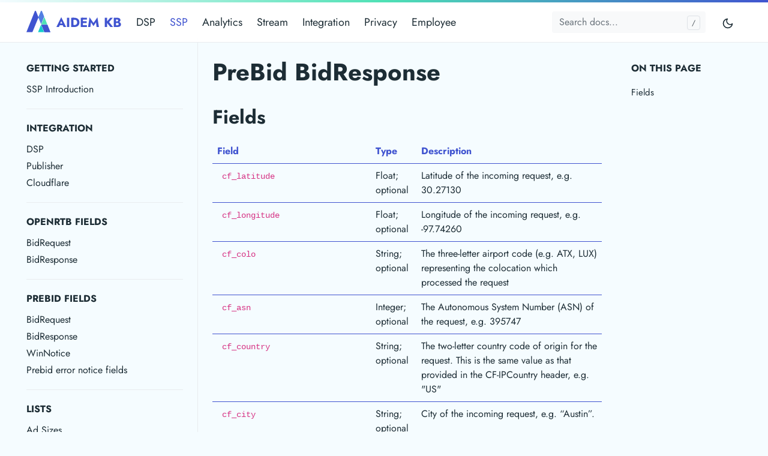

--- FILE ---
content_type: text/html; charset=utf-8
request_url: https://kb.aidem.com/ssp/logs/prebid-bid-request/
body_size: 5431
content:
<!DOCTYPE html>
<html lang="en-US">
<head>
<meta charset="utf-8">
<meta http-equiv="x-ua-compatible" content="ie=edge">
<meta name="viewport" content="width=device-width, initial-scale=1, shrink-to-fit=no">

  <link rel="preload" as="font" href="https://kb.aidem.com/fonts/vendor/jost/jost-v4-latin-regular.woff2" type="font/woff2" crossorigin>
  <link rel="preload" as="font" href="https://kb.aidem.com/fonts/vendor/jost/jost-v4-latin-700.woff2"  type="font/woff2" crossorigin>


<link rel="stylesheet" href="https://kb.aidem.com/main.css">



  
  
    
  

  
  
    
    
  
  
  
    
  
  
  
  
    
  
  
  


  <meta name="robots" content="index, follow">
  <meta name="googlebot" content="index, follow, max-snippet:-1, max-image-preview:large, max-video-preview:-1">
  <meta name="bingbot" content="index, follow, max-snippet:-1, max-image-preview:large, max-video-preview:-1">


	


	

<title>PreBid BidResponse | AIDEM KB</title>
<meta name="description" content="Logs for the PreBid response events.">
<link rel="canonical" href="https://kb.aidem.com/ssp/logs/prebid-bid-request/">










<script type="application/ld+json">
  {
    "@context": "http://schema.org",
    "@type": "BreadcrumbList",
    
      
      
        
        
        
        
        
        
        
        
          {
            "@type": "ListItem",
            "position":  1 ,
            "name": "Home",
            "item": "https://kb.aidem.com/"
          },
          
          
          {
            "@type": "ListItem",
            "position":  2 ,
            "name": "Ssp",
            "item": "https://kb.aidem.com/ssp/"
          },
        
      
        
        
        
        
        
        
        
        
          
          
          {
            "@type": "ListItem",
            "position":  3 ,
            "name": "Logs",
            "item": "https://kb.aidem.com/ssp/logs/"
          },
        
      
        
        
        
        
        
        
        
        
        
        
        
        
        
        
          
          
          {
            "@type": "ListItem",
            "position":  4 ,
            "name": "Prebid Bid Request",
            "item": "https://kb.aidem.com/ssp/logs/prebid-bid-request/"
          },
        
      
    
  }
</script>






  <meta name="theme-color" content="#f5fcff">
  <link rel="apple-touch-icon" sizes="180x180" href="https://kb.aidem.com/apple-touch-icon.png">
  <link rel="icon" type="image/png" sizes="32x32" href="https://kb.aidem.com/favicon-32x32.png">
  <link rel="icon" type="image/png" sizes="16x16" href="https://kb.aidem.com/favicon-16x16.png">
  
    <link rel="manifest" href="https://kb.aidem.com/site.webmanifest" crossorigin>
  


  


<!-- AIDEM STREAM -->
<script src="https://stream.aidemsrv.com/lib/stream.js"
        data-key="1dswwd35dr1y8lp5xvsc6ggopodat370e9s"
        data-init-only="true"
        defer></script>
<script>window.aidemstream = window.aidemstream || (function(){(window.aidemstreamQ = window.aidemstreamQ || []).push(arguments);})</script>
<!-- End AIDEM STREAM -->

</head>

  

<body class="docs single">
  
  
  
  
<div class="header-bar fixed-top"></div>
<header class="navbar fixed-top navbar-expand-lg navbar-light">
	<div class="container">
		<input class="menu-btn order-0" type="checkbox" id="menu-btn">
		<label class="menu-icon d-lg-none" for="menu-btn"><span class="navicon"></span></label>
		<a class="navbar-brand order-1 order-md-0 me-auto" href="https://kb.aidem.com/">
			<div class="logo"><img src="https://kb.aidem.com/logo.svg"></div>
			<div class="logo logo-dark"><img src="https://kb.aidem.com/logo_dark.svg"></div>
			AIDEM KB
		</a>
		<button id="mode" class="btn btn-link order-2 order-md-4" type="button" aria-label="Toggle mode">
			<span class="toggle-dark"><svg xmlns="http://www.w3.org/2000/svg" width="20" height="20" viewBox="0 0 24 24" fill="none" stroke="currentColor" stroke-width="2" stroke-linecap="round" stroke-linejoin="round" class="feather feather-moon"><path d="M21 12.79A9 9 0 1 1 11.21 3 7 7 0 0 0 21 12.79z"></path></svg></span>
			<span class="toggle-light"><svg xmlns="http://www.w3.org/2000/svg" width="20" height="20" viewBox="0 0 24 24" fill="none" stroke="currentColor" stroke-width="2" stroke-linecap="round" stroke-linejoin="round" class="feather feather-sun"><circle cx="12" cy="12" r="5"></circle><line x1="12" y1="1" x2="12" y2="3"></line><line x1="12" y1="21" x2="12" y2="23"></line><line x1="4.22" y1="4.22" x2="5.64" y2="5.64"></line><line x1="18.36" y1="18.36" x2="19.78" y2="19.78"></line><line x1="1" y1="12" x2="3" y2="12"></line><line x1="21" y1="12" x2="23" y2="12"></line><line x1="4.22" y1="19.78" x2="5.64" y2="18.36"></line><line x1="18.36" y1="5.64" x2="19.78" y2="4.22"></line></svg></span>
		</button>
		<ul class="navbar-nav fork-me order-3 order-md-5">
		</ul>
		<div class="collapse navbar-collapse order-4 order-lg-1">
			<ul class="navbar-nav main-nav me-auto order-5 order-md-2">
				
					
				
				
				
					
						<li class="nav-item">
							<a class="nav-link" href="https://kb.aidem.com/dsp/getting-started/introduction/">DSP</a>
						</li>
					
						<li class="nav-item ssp active">
							<a class="nav-link" href="https://kb.aidem.com/ssp/getting-started/introduction/">SSP</a>
						</li>
					
						<li class="nav-item">
							<a class="nav-link" href="https://kb.aidem.com/analytics/getting-started/introduction/">Analytics</a>
						</li>
					
						<li class="nav-item">
							<a class="nav-link" href="https://kb.aidem.com/stream/getting-started/introduction/">Stream</a>
						</li>
					
						<li class="nav-item">
							<a class="nav-link" href="https://kb.aidem.com/integration/getting-started/introduction/">Integration</a>
						</li>
					
						<li class="nav-item">
							<a class="nav-link" href="https://kb.aidem.com/privacy/policies/privacy-policy/">Privacy</a>
						</li>
					
						<li class="nav-item">
							<a class="nav-link" href="https://kb.aidem.com/employee/ctv/open-market/">Employee</a>
						</li>
					
				
			</ul>
			<div class="break order-6 d-md-none"></div>
			
				<form class="navbar-form flex-grow-1 order-7 order-md-3">
					<input id="userinput" class="form-control is-search" type="search" placeholder="Search docs..."
						aria-label="Search docs..." autocomplete="off">
					<div id="suggestions" class="shadow bg-white rounded"></div>
				</form>
			
		</div>
	</div>
</header>



  
<script>
  aidemstream('track', 'PageView', {title: document.title, url: window.location.pathname, page_type: 'SSP | PreBid BidResponse'})
</script>
<div class="wrap container" role="document">
  <div class="content">
    <div class="row flex-xl-nowrap">
	  
<div class="col-lg-5 col-xl-4 docs-sidebar">
	<nav class="docs-links" aria-label="Main navigation">
			
			
			
			
					
					
					
							<h3>Getting Started</h3>
							<ul class="list-unstyled">
							                           
									<li><a class="docs-link" href="https://kb.aidem.com/ssp/getting-started/introduction/">SSP Introduction</a></li>
							
					</ul>
					
					
					
					
							<h3>Integration</h3>
							<ul class="list-unstyled">
							                           
									<li><a class="docs-link" href="https://kb.aidem.com/ssp/integration/dsp/">DSP</a></li>
							                           
									<li><a class="docs-link" href="https://kb.aidem.com/ssp/integration/publisher/">Publisher</a></li>
							                           
									<li><a class="docs-link" href="https://kb.aidem.com/ssp/integration/cloudflare/">Cloudflare</a></li>
							
					</ul>
					
					
					
					
							<h3>OpenRTB Fields</h3>
							<ul class="list-unstyled">
							                           
									<li><a class="docs-link" href="https://kb.aidem.com/ssp/openrtb-fields/bidrequest/">BidRequest</a></li>
							                           
									<li><a class="docs-link" href="https://kb.aidem.com/ssp/openrtb-fields/bidresponse/">BidResponse</a></li>
							
					</ul>
					
					
					
					
							<h3>Prebid Fields</h3>
							<ul class="list-unstyled">
							                           
									<li><a class="docs-link" href="https://kb.aidem.com/ssp/prebid_fields/bidrequest/">BidRequest</a></li>
							                           
									<li><a class="docs-link" href="https://kb.aidem.com/ssp/prebid_fields/bidresponse/">BidResponse</a></li>
							                           
									<li><a class="docs-link" href="https://kb.aidem.com/ssp/prebid_fields/winnotice/">WinNotice</a></li>
							                           
									<li><a class="docs-link" href="https://kb.aidem.com/ssp/prebid_fields/errornotice/">Prebid error notice fields</a></li>
							
					</ul>
					
					
					
					
							<h3>Lists</h3>
							<ul class="list-unstyled">
							                           
									<li><a class="docs-link" href="https://kb.aidem.com/ssp/lists/adsizes/">Ad Sizes</a></li>
							                           
									<li><a class="docs-link" href="https://kb.aidem.com/ssp/lists/currencies/">Currencies</a></li>
							
					</ul>
					
					
					
					
							<h3>Macros</h3>
							<ul class="list-unstyled">
							                           
									<li><a class="docs-link" href="https://kb.aidem.com/ssp/macros/win-notification/">Win notification macro</a></li>
							
					</ul>
					
					
					
					
							<h3>Logs</h3>
							<ul class="list-unstyled">
							                           
									<li><a class="docs-link" href="https://kb.aidem.com/ssp/logs/error-notice/">Error Notice</a></li>
							                           
									<li><a class="docs-link" href="https://kb.aidem.com/ssp/logs/openrtb-bid-request/">OpenRTB BidRequest</a></li>
							                           
									<li><a class="docs-link" href="https://kb.aidem.com/ssp/logs/openrtb-bid-response/">OpenRTB BidResponse</a></li>
							                           
									<li><a class="docs-link active" href="https://kb.aidem.com/ssp/logs/prebid-bid-request/">PreBid BidResponse</a></li>
							                           
									<li><a class="docs-link" href="https://kb.aidem.com/ssp/logs/prebid-bid-response/">PreBid BidResponse</a></li>
							                           
									<li><a class="docs-link" href="https://kb.aidem.com/ssp/logs/win-notice/">Win Notice</a></li>
							
					</ul>
					
					
					
					
							<h3>Demo</h3>
							<ul class="list-unstyled">
							                           
									<li><a class="docs-link" href="https://kb.aidem.com/ssp/demo/prebid/">Prebid.js</a></li>
							
					</ul>
					
					
					
					
							<h3>Prebid Examples</h3>
							<ul class="list-unstyled">
							                           
									<li><a class="docs-link" href="https://kb.aidem.com/ssp/prebid-examples/us-banner-bidrequest/">US Banner BidRequest</a></li>
							                           
									<li><a class="docs-link" href="https://kb.aidem.com/ssp/prebid-examples/eu-banner-bidresponse/">EU Banner BidResponse</a></li>
							                           
									<li><a class="docs-link" href="https://kb.aidem.com/ssp/prebid-examples/eu-banner-bidrequest/">EU Banner BidRequest</a></li>
							                           
									<li><a class="docs-link" href="https://kb.aidem.com/ssp/prebid-examples/us-banner-bidresponse/">US Banner BidResponse</a></li>
							                           
									<li><a class="docs-link" href="https://kb.aidem.com/ssp/prebid-examples/eu-video-bidrequest/">EU Video BidRequest</a></li>
							                           
									<li><a class="docs-link" href="https://kb.aidem.com/ssp/prebid-examples/eu-video-bidresponse/">EU Video BidResponse</a></li>
							                           
									<li><a class="docs-link" href="https://kb.aidem.com/ssp/prebid-examples/us-video-bidrequest/">US Video BidRequest</a></li>
							                           
									<li><a class="docs-link" href="https://kb.aidem.com/ssp/prebid-examples/us-video-bidresponse/">US Video BidResponse</a></li>
							                           
									<li><a class="docs-link" href="https://kb.aidem.com/ssp/prebid-examples/win-notice/">Win notice example</a></li>
							                           
									<li><a class="docs-link" href="https://kb.aidem.com/ssp/prebid-examples/error-notice/">Error notice example</a></li>
							
					</ul>
					
					
					
					
							<h3>OpenRTB Examples</h3>
							<ul class="list-unstyled">
							                           
									<li><a class="docs-link" href="https://kb.aidem.com/ssp/openrtb-examples/us-banner-bidrequest/">US Banner BidRequest</a></li>
							                           
									<li><a class="docs-link" href="https://kb.aidem.com/ssp/openrtb-examples/us-banner-bidresponse/">US Banner BidResponse</a></li>
							                           
									<li><a class="docs-link" href="https://kb.aidem.com/ssp/openrtb-examples/us-video-bidrequest/">US Video BidRequest</a></li>
							                           
									<li><a class="docs-link" href="https://kb.aidem.com/ssp/openrtb-examples/us-video-bidresponse/">US Video BidResponse</a></li>
							                           
									<li><a class="docs-link" href="https://kb.aidem.com/ssp/openrtb-examples/eu-banner-bidrequest/">EU Banner BidRequest</a></li>
							                           
									<li><a class="docs-link" href="https://kb.aidem.com/ssp/openrtb-examples/eu-banner-bidresponse/">EU Banner BidResponse</a></li>
							                           
									<li><a class="docs-link" href="https://kb.aidem.com/ssp/openrtb-examples/eu-video-bidrequest/">EU Video BidRequest</a></li>
							                           
									<li><a class="docs-link" href="https://kb.aidem.com/ssp/openrtb-examples/eu-video-bidresponse/">EU Video BidResponse</a></li>
							
					</ul>
					
					
			
	</nav>
</div>

	  
  
  <nav class="docs-toc d-none d-xl-block col-xl-3" aria-label="Secondary navigation">
  	<div class="page-links">
  			<h3>On this page</h3>
  			<nav id="TableOfContents">
  					<ul>
  							
  							<li><a href="https://kb.aidem.com/ssp/logs/prebid-bid-request/#fields">Fields</a></li>
  							
  							
  					</ul>
  			</nav>
  	</div>
  </nav>
  

      <main class="docs-content col-lg-11 col-xl-9">
        <h1>PreBid BidResponse</h1>
        
        <h2 id="fields">Fields</h2>
<table><thead><tr><th>Field</th><th>Type</th><th>Description</th></tr></thead><tbody>
<tr><td><code>cf_latitude</code></td><td>Float; optional</td><td>Latitude of the incoming request, e.g. 30.27130</td></tr>
<tr><td><code>cf_longitude</code></td><td>Float; optional</td><td>Longitude of the incoming request, e.g. -97.74260</td></tr>
<tr><td><code>cf_colo</code></td><td>String; optional</td><td>The three-letter airport code (e.g. ATX, LUX) representing the colocation which processed the request</td></tr>
<tr><td><code>cf_asn</code></td><td>Integer; optional</td><td>The Autonomous System Number (ASN) of the request, e.g. 395747</td></tr>
<tr><td><code>cf_country</code></td><td>String; optional</td><td>The two-letter country code of origin for the request. This is the same value as that provided in the CF-IPCountry header, e.g. &quot;US&quot;</td></tr>
<tr><td><code>cf_city</code></td><td>String; optional</td><td>City of the incoming request, e.g. “Austin”.</td></tr>
<tr><td><code>cf_continent</code></td><td>String; optional</td><td>Continent of the incoming request, e.g. “NA”</td></tr>
<tr><td><code>cf_postal_code</code></td><td>String; optional</td><td>Postal code of the incoming request, e.g. “78701”</td></tr>
<tr><td><code>cf_region</code></td><td>String; optional</td><td>If known, the ISO 3166-2 name for the first level region associated with the IP address of the incoming request, e.g. “Texas”.</td></tr>
<tr><td><code>cf_region_code</code></td><td>String; optional</td><td>If known, the ISO 3166-2 code for the first level region associated with the IP address of the incoming request, e.g. “TX”.</td></tr>
<tr><td><code>worker_cf_ray</code></td><td>String; required</td><td>The Cf-Ray of the worker that handled the request</td></tr>
<tr><td><code>client_ip</code></td><td>String; required</td><td>The ip of the request</td></tr>
<tr><td><code>timestamp</code></td><td>Integer; required</td><td>The timestamp of the request</td></tr>
<tr><td><code>date</code></td><td>String; required</td><td>The date of the request in the format YYYY-MM-DD</td></tr>
<tr><td><code>id</code></td><td>String; required</td><td>The Auction ID generated by Prebid.js.</td></tr>
<tr><td><code>imp_id</code></td><td>String; required</td><td>The unique identifier of this impression.</td></tr>
<tr><td><code>imp_tid</code></td><td>String; required</td><td>The unique identifier of the BidRequest transaction.</td></tr>
<tr><td><code>imp_mediatype</code></td><td>String; required</td><td>The media type.  One of banner, video.</td></tr>
<tr><td><code>imp_banner_topframe</code></td><td>Integer; required</td><td>Specifies whether the banner ad is delivered in the top frame or in an iFrame, where:<br /><code>0</code> = ad is displayed in an iframe<br /><code>1</code> = ad will not be displayed in an iframe.</td></tr>
<tr><td><code>imp_banner_format</code></td><td>Array of Objects; required</td><td>Array of <a href="../../../prebid-fields/bidrequest.md/#format-object">Format Object</a> objects specifying the banner sizes permitted for an impression opportunity.</td></tr>
<tr><td><code>imp_video_context</code></td><td>String; required</td><td>Video placement where:<br /><code>instream</code> = instream video<br /><code>outstream</code> = outstream video</td></tr>
<tr><td><code>imp_video_mimes</code></td><td>Array of Strings; required</td><td>A list of supported video content MIME types. Popular MIME types supported by HTML5 players include: <br /> <code>video/mp4</code> <br /> <code>video/webm</code> <br /> <code>video/ogg</code></td></tr>
<tr><td><code>imp_video_protocols</code></td><td>Array of Integers; required</td><td>An array of supported video protocols. At least one supported protocol must be specified, where: <br /> <code>2</code> = VAST 2.0 <br /><code>3</code> = VAST 3.0 <br /> <code>5</code> = VAST 2.0 wrapper <br /><code>6</code> = VAST 3.0 wrapper</td></tr>
<tr><td><code>imp_video_maxduration</code></td><td>Integer; optional</td><td>Maximum video ad duration, in seconds.</td></tr>
<tr><td><code>imp_video_minduration</code></td><td>Integer; optional</td><td>Minimum video ad duration, in seconds.</td></tr>
<tr><td><code>imp_floor_value</code></td><td>Float; required</td><td>The value of the floor price.</td></tr>
<tr><td><code>imp_floor_currency</code></td><td>String; required</td><td>One of <a href="/ssp/lists/currencies/">List of currencies</a>.</td></tr>
<tr><td><code>imp_imp_ext</code></td><td>Object; optional</td><td>JSON object containing arbitrary first party data.</td></tr>
<tr><td><code>device_ua</code></td><td>String; required</td><td>The content of the HTTP_USER_AGENT header for this user. Anything above 512 characters is truncated.</td></tr>
<tr><td><code>device_language</code></td><td>String; optional</td><td>The first two characters of the header, in uppercase. For example, <strong>HTTP_ACCEPT_LANGUAGE &quot;EN&quot;</strong></td></tr>
<tr><td><code>device_connectiontype</code></td><td>Integer; optional</td><td>The network connection type that the device uses, where:<br /><code>0</code> = unknown<br /><code>1</code> = ethernet<br /><code>2</code> = WiFi<br /><code>3</code> = cellular network - unknown generation<br /><code>4</code> = cellular network - 2G<br /><code>5</code> = cellular network - 3G<br /><code>6</code> = cellular network - 4G<br /><code>7</code> = cellular network - 5G</td></tr>
<tr><td><code>device_screen_width</code></td><td>Integer; required</td><td>The screen width.</td></tr>
<tr><td><code>device_screen_height</code></td><td>Integer; required</td><td>The screen height.</td></tr>
<tr><td><code>tmax</code></td><td>Integer; required</td><td>Maximum time in milliseconds that AIDEM allows to receive bids.</td></tr>
<tr><td><code>cur</code></td><td>Array of Strings; required</td><td>The currencies that publishers will accept in bid responses. For more information, see <a href="/ssp/lists/currencies/">List of currencies</a>.</td></tr>
<tr><td><code>tz</code></td><td>Integer; optional</td><td>The client timezone offset.</td></tr>
<tr><td><code>regs_gdpr_applies</code></td><td>Boolean; required</td><td>Represents whether the user in question is in an area where GDPR applies.</td></tr>
<tr><td><code>regs_usp_applies</code></td><td>Boolean; required</td><td>Represents whether the user in question is in an area where US Privacy applies.</td></tr>
<tr><td><code>regs_coppa_applies</code></td><td>Boolean; required</td><td>Specifies whether this request is subject to the United States Children’s Online Privacy Protection Act (COPPA), where:<br /><code>false</code> = no<br /><code>true</code> = yes<br /><strong>Note:</strong> BidRequest with <code>coppa=1</code> will not be processed by AIDEM.</td></tr>
<tr><td><code>regs_us_privacy</code></td><td>String; optional</td><td>US Privacy/CCPA notice and opt-out status information.</td></tr>
<tr><td><code>site_id</code></td><td>String; required</td><td>A static value that represents the site’s ID.</td></tr>
<tr><td><code>site_domain</code></td><td>String; required</td><td>A static value that represents the site’s domain.</td></tr>
<tr><td><code>site_page</code></td><td>String; required</td><td>The URL of the page where this impression will be shown. Anything above 512 characters is truncated.</td></tr>
<tr><td><code>site_referer</code></td><td>String; required</td><td>The referring URL that caused navigation to the page hosting this impression. Anything above 512 characters is truncated.</td></tr>
<tr><td><code>site_cat</code></td><td>Array of Strings; optional</td><td>A single-element array representing the standard IAB content category for the overall site. For example, [&quot;<code>IAB3-7</code>&quot;] See section 6.1 of the OpenRTB Specification (version 2.5) for a full list.</td></tr>
<tr><td><code>site_sectioncat</code></td><td>Array of Strings; optional</td><td>A single-element array representing the standard IAB content category for the overall site. For example, [&quot;<code>IAB3-7</code>&quot;] See section 6.1 of the OpenRTB Specification (version 2.5) for a full list.</td></tr>
<tr><td><code>site_keywords</code></td><td>String; optional</td><td>The string of keywords</td></tr>
<tr><td><code>site_site_ext</code></td><td>Object; optional</td><td>The <a href="../../../prebid-fields/bidrequest.md/#site-extension-object">Site Extension Object</a>. Arbitrary JSON object</td></tr>
<tr><td><code>site_publisher_id</code></td><td>String; required</td><td>The AIDEM-specific publisher ID.</td></tr>
<tr><td><code>site_publisher_name</code></td><td>String; optional</td><td>The AIDEM-specific publisher ID.</td></tr>
<tr><td><code>environment_ri</code></td><td>Object; optional</td><td>The <a href="../../../prebid-fields/bidrequest.md/#referrer-info-object">Referrer Info Object</a></td></tr>
<tr><td><code>environment_hl</code></td><td>Integer; optional</td><td>History length.</td></tr>
<tr><td><code>environment_nav</code></td><td>Object; required</td><td>JSON string representing the navigator object, may vary from browser to browser.</td></tr>
<tr><td><code>environment_inp_euc</code></td><td>Boolean; optional</td><td>Checks that the encodeUriComponent function has not been overwritten.</td></tr>
<tr><td><code>environment_inp_eu</code></td><td>Boolean; optional</td><td>Checks that the encodeUri function has not been overwritten.</td></tr>
<tr><td><code>environment_inp_js</code></td><td>Boolean; optional</td><td>Checks that the JSON.stringify function has not been overwritten.</td></tr>
<tr><td><code>environment_inp_jp</code></td><td>Boolean; optional</td><td>Checks that the JSON.parse function has not been overwritten.</td></tr>
<tr><td><code>environment_inp_ofe</code></td><td>Boolean; optional</td><td>Checks that the Object.fromEntries function has not been overwritten.</td></tr>
<tr><td><code>environment_inp_oa</code></td><td>Boolean; optional</td><td>Checks that the Object.assign function has not been overwritten.</td></tr>
<tr><td><code>environment_wpar_inner_width</code></td><td>Integer; optional</td><td>The value of the window.innerWidth.</td></tr>
<tr><td><code>environment_wpar_inner_height</code></td><td>Integer; optional</td><td>The value of the window.innerHeight.</td></tr>
<tr><td><code>at</code></td><td>Integer; required</td><td>The Auction type where:<br /><code>1</code> = first price<br /><code>2</code> = second price</td></tr>
</tbody></table>

        
        
<div class="docs-navigation d-flex justify-content-between">
  
  
  
  
  
    
    
    
    
      
        
        
          
        
      
        
        
          
        
      
        
        
          
        
      
        
        
          
        
      
        
        
          
            
              
              <a href="https:&#x2F;&#x2F;kb.aidem.com&#x2F;ssp&#x2F;macros&#x2F;win-notification&#x2F;">
                <div class="card my-1">
                  <div class="card-body py-2">
                    &larr; Win notification macro
                  </div>
                </div>
              </a>
            
            
            
          
        
      
        
        
          
        
      
        
        
          
        
      
        
        
          
        
      
        
        
          
        
      
        
        
          
        
      
    
  

  
  
  
  
  
    
    
    
      
      
        
      
    
      
      
        
      
    
      
      
        
      
    
      
      
        
      
    
      
      
        
      
    
      
      
        
      
    
      
      
        
      
    
      
      
        
          
          
          <a class="ms-auto" href="https:&#x2F;&#x2F;kb.aidem.com&#x2F;ssp&#x2F;demo&#x2F;prebid&#x2F;">
            <div class="card my-1">
              <div class="card-body py-2">
                Prebid.js &rarr;
              </div>
            </div>
          </a>
          
          
          
        
      
    
      
      
        
      
    
      
      
        
      
    
  
</div>

      </main>
    </div>
  </div>
</div>


  
    
<footer class="footer text-muted">
	<div class="container">
		<div class="row">
			<div class="col-lg-8 order-last order-lg-first">
				<ul class="list-inline">
					
						<li class="list-inline-item">Powered by <a href="https://www.aidem.com/">AIDEM</a></li>
					
				</ul>
			</div>
			<div class="col-lg-8 order-first order-lg-last text-lg-end">
				<ul class="list-inline">
					
						
							<li class="list-inline-item"><a href="https://kb.aidem.com/privacy-policy/">Privacy</a></li>
						
					
				</ul>
			</div>
		</div>
	</div>
</footer>

  

  
<script type="text/javascript" src="https://kb.aidem.com/js/main.js" defer></script>

  <script type="text/javascript" src="https://kb.aidem.com/plugins/elasticlunr.min.js" defer></script>
  <script type="text/javascript" src="https://kb.aidem.com/search_index.en.js" defer></script>
  <script type="text/javascript" src="https://kb.aidem.com/js/search.js" defer></script>

  
</body>
</html>


--- FILE ---
content_type: text/css; charset=utf-8
request_url: https://kb.aidem.com/main.css
body_size: 32815
content:
/*!
 * Bootstrap v5.0.0-beta3 (https://getbootstrap.com/)
 * Copyright 2011-2021 The Bootstrap Authors
 * Copyright 2011-2021 Twitter, Inc.
 * Licensed under MIT (https://github.com/twbs/bootstrap/blob/main/LICENSE)
 */:root{--bs-blue: #0d6efd;--bs-indigo: #6610f2;--bs-purple: #5d2f86;--bs-pink: #d63384;--bs-red: #dc3545;--bs-orange: #fd7e14;--bs-yellow: #ffe000;--bs-green: #198754;--bs-teal: #20c997;--bs-cyan: #0dcaf0;--bs-white: #fff;--bs-gray: #6c757d;--bs-gray-dark: #343a40;--bs-primary: #5d2f86;--bs-secondary: #6c757d;--bs-success: #198754;--bs-info: #0dcaf0;--bs-warning: #ffe000;--bs-danger: #dc3545;--bs-light: #f8f9fa;--bs-dark: #212529;--bs-font-sans-serif: "Jost", -apple-system, blinkmacsystemfont, "Segoe UI", roboto, "Helvetica Neue", arial, "Noto Sans", sans-serif, "Apple Color Emoji", "Segoe UI Emoji", "Segoe UI Symbol", "Noto Color Emoji";--bs-font-monospace: sfmono-regular, menlo, monaco, consolas, "Liberation Mono", "Courier New", monospace;--bs-gradient: linear-gradient(180deg, rgba(255,255,255,0.15), rgba(255,255,255,0))}*,*::before,*::after{box-sizing:border-box}@media (prefers-reduced-motion: no-preference){:root{scroll-behavior:smooth}}body{margin:0;font-family:"Jost",-apple-system,blinkmacsystemfont,"Segoe UI",roboto,"Helvetica Neue",arial,"Noto Sans",sans-serif,"Apple Color Emoji","Segoe UI Emoji","Segoe UI Symbol","Noto Color Emoji";font-size:1rem;font-weight:400;line-height:1.5;color:#1d2d35;background-color:#fff;-webkit-text-size-adjust:100%;-webkit-tap-highlight-color:rgba(29,45,53,0)}hr{margin:1rem 0;color:inherit;background-color:currentColor;border:0;opacity:.25}hr:not([size]){height:1px}h6,.h6,h5,.h5,h4,.h4,h3,.h3,h2,.h2,h1,.h1{margin-top:0;margin-bottom:.5rem;font-weight:700;line-height:1.2}h1,.h1{font-size:calc(1.375rem + 1.5vw)}@media (min-width: 1200px){h1,.h1{font-size:2.5rem}}h2,.h2{font-size:calc(1.325rem + .9vw)}@media (min-width: 1200px){h2,.h2{font-size:2rem}}h3,.h3{font-size:calc(1.3rem + .6vw)}@media (min-width: 1200px){h3,.h3{font-size:1.75rem}}h4,.h4{font-size:calc(1.275rem + .3vw)}@media (min-width: 1200px){h4,.h4{font-size:1.5rem}}h5,.h5{font-size:1.25rem}h6,.h6{font-size:1rem}p{margin-top:0;margin-bottom:1rem}abbr[title],abbr[data-bs-original-title]{text-decoration:underline dotted;cursor:help;text-decoration-skip-ink:none}address{margin-bottom:1rem;font-style:normal;line-height:inherit}ol,ul{padding-left:2rem}ol,ul,dl{margin-top:0;margin-bottom:1rem}ol ol,ul ul,ol ul,ul ol{margin-bottom:0}dt{font-weight:700}dd{margin-bottom:.5rem;margin-left:0}blockquote{margin:0 0 1rem}b,strong{font-weight:bolder}small,.small{font-size:.875em}mark,.mark{padding:.2em;background-color:#fcf8e3}sub,sup{position:relative;font-size:.75em;line-height:0;vertical-align:baseline}sub{bottom:-.25em}sup{top:-.5em}a{color:#5d2f86;text-decoration:none}a:hover{color:#4a266b}a:not([href]):not([class]),a:not([href]):not([class]):hover{color:inherit;text-decoration:none}pre,code,kbd,samp{font-family:var(--bs-font-monospace);font-size:1em;direction:ltr /* rtl:ignore */;unicode-bidi:bidi-override}pre{display:block;margin-top:0;margin-bottom:1rem;overflow:auto;font-size:.875em}pre code{font-size:inherit;color:inherit;word-break:normal}code{font-size:.875em;color:#d63384;word-wrap:break-word}a>code{color:inherit}kbd{padding:.2rem .4rem;font-size:.875em;color:#fff;background-color:#212529;border-radius:.2rem}kbd kbd{padding:0;font-size:1em;font-weight:700}figure{margin:0 0 1rem}img,svg{vertical-align:middle}table{caption-side:bottom;border-collapse:collapse}caption{padding-top:.5rem;padding-bottom:.5rem;color:#6c757d;text-align:left}th{text-align:inherit;text-align:-webkit-match-parent}thead,tbody,tfoot,tr,td,th{border-color:inherit;border-style:solid;border-width:0}label{display:inline-block}button{border-radius:0}button:focus:not(:focus-visible){outline:0}input,button,select,optgroup,textarea{margin:0;font-family:inherit;font-size:inherit;line-height:inherit}button,select{text-transform:none}[role="button"]{cursor:pointer}select{word-wrap:normal}select:disabled{opacity:1}[list]::-webkit-calendar-picker-indicator{display:none}button,[type="button"],[type="reset"],[type="submit"]{-webkit-appearance:button}button:not(:disabled),[type="button"]:not(:disabled),[type="reset"]:not(:disabled),[type="submit"]:not(:disabled){cursor:pointer}::-moz-focus-inner{padding:0;border-style:none}textarea{resize:vertical}fieldset{min-width:0;padding:0;margin:0;border:0}legend{float:left;width:100%;padding:0;margin-bottom:.5rem;font-size:calc(1.275rem + .3vw);line-height:inherit}@media (min-width: 1200px){legend{font-size:1.5rem}}legend+*{clear:left}::-webkit-datetime-edit-fields-wrapper,::-webkit-datetime-edit-text,::-webkit-datetime-edit-minute,::-webkit-datetime-edit-hour-field,::-webkit-datetime-edit-day-field,::-webkit-datetime-edit-month-field,::-webkit-datetime-edit-year-field{padding:0}::-webkit-inner-spin-button{height:auto}[type="search"]{outline-offset:-2px;-webkit-appearance:textfield}::-webkit-search-decoration{-webkit-appearance:none}::-webkit-color-swatch-wrapper{padding:0}::file-selector-button{font:inherit}::-webkit-file-upload-button{font:inherit;-webkit-appearance:button}output{display:inline-block}iframe{border:0}summary{display:list-item;cursor:pointer}progress{vertical-align:baseline}[hidden]{display:none !important}.lead{font-size:1.25rem;font-weight:400}.display-1{font-size:calc(1.625rem + 4.5vw);font-weight:300;line-height:1.2}@media (min-width: 1200px){.display-1{font-size:5rem}}.display-2{font-size:calc(1.575rem + 3.9vw);font-weight:300;line-height:1.2}@media (min-width: 1200px){.display-2{font-size:4.5rem}}.display-3{font-size:calc(1.525rem + 3.3vw);font-weight:300;line-height:1.2}@media (min-width: 1200px){.display-3{font-size:4rem}}.display-4{font-size:calc(1.475rem + 2.7vw);font-weight:300;line-height:1.2}@media (min-width: 1200px){.display-4{font-size:3.5rem}}.display-5{font-size:calc(1.425rem + 2.1vw);font-weight:300;line-height:1.2}@media (min-width: 1200px){.display-5{font-size:3rem}}.display-6{font-size:calc(1.375rem + 1.5vw);font-weight:300;line-height:1.2}@media (min-width: 1200px){.display-6{font-size:2.5rem}}.list-unstyled,.comment-list{padding-left:0;list-style:none}.list-inline{padding-left:0;list-style:none}.list-inline-item{display:inline-block}.list-inline-item:not(:last-child){margin-right:.5rem}.initialism{font-size:.875em;text-transform:uppercase}.blockquote{margin-bottom:1rem;font-size:1.25rem}.blockquote>:last-child{margin-bottom:0}.blockquote-footer{margin-top:-1rem;margin-bottom:1rem;font-size:.875em;color:#6c757d}.blockquote-footer::before{content:"\2014\00A0"}.img-fluid{max-width:100%;height:auto}.img-thumbnail{padding:.25rem;background-color:#fff;border:1px solid #dee2e6;border-radius:.25rem;max-width:100%;height:auto}.figure{display:inline-block}.figure-img{margin-bottom:.5rem;line-height:1}.figure-caption{font-size:.875em;color:#6c757d}.container,.container-fluid,.container-xxl,.container-xl,.container-lg,.container-md,.container-sm{width:100%;padding-right:var(--bs-gutter-x, 24px);padding-left:var(--bs-gutter-x, 24px);margin-right:auto;margin-left:auto}@media (min-width: 576px){.container-sm,.container{max-width:540px}}@media (min-width: 768px){.container-md,.container-sm,.container{max-width:720px}}@media (min-width: 992px){.container-lg,.container-md,.container-sm,.container{max-width:960px}}@media (min-width: 1200px){.container-xl,.container-lg,.container-md,.container-sm,.container{max-width:1240px}}@media (min-width: 1400px){.container-xxl,.container-xl,.container-lg,.container-md,.container-sm,.container{max-width:1320px}}.row{--bs-gutter-x: 48px;--bs-gutter-y: 0;display:flex;flex-wrap:wrap;margin-top:calc(var(--bs-gutter-y) * -1);margin-right:calc(var(--bs-gutter-x) / -2);margin-left:calc(var(--bs-gutter-x) / -2)}.row>*{flex-shrink:0;width:100%;max-width:100%;padding-right:calc(var(--bs-gutter-x) / 2);padding-left:calc(var(--bs-gutter-x) / 2);margin-top:var(--bs-gutter-y)}.col{flex:1 0 0%}.row-cols-auto>*{flex:0 0 auto;width:auto}.row-cols-1>*{flex:0 0 auto;width:100%}.row-cols-2>*{flex:0 0 auto;width:50%}.row-cols-3>*{flex:0 0 auto;width:33.33333%}.row-cols-4>*{flex:0 0 auto;width:25%}.row-cols-5>*{flex:0 0 auto;width:20%}.row-cols-6>*{flex:0 0 auto;width:16.66667%}.col-auto{flex:0 0 auto;width:auto}.col-1{flex:0 0 auto;width:6.25%}.col-2{flex:0 0 auto;width:12.5%}.col-3{flex:0 0 auto;width:18.75%}.col-4{flex:0 0 auto;width:25%}.col-5{flex:0 0 auto;width:31.25%}.col-6{flex:0 0 auto;width:37.5%}.col-7{flex:0 0 auto;width:43.75%}.col-8{flex:0 0 auto;width:50%}.col-9{flex:0 0 auto;width:56.25%}.col-10{flex:0 0 auto;width:62.5%}.col-11{flex:0 0 auto;width:68.75%}.col-12{flex:0 0 auto;width:75%}.col-13{flex:0 0 auto;width:81.25%}.col-14{flex:0 0 auto;width:87.5%}.col-15{flex:0 0 auto;width:93.75%}.col-16{flex:0 0 auto;width:100%}.offset-1{margin-left:6.25%}.offset-2{margin-left:12.5%}.offset-3{margin-left:18.75%}.offset-4{margin-left:25%}.offset-5{margin-left:31.25%}.offset-6{margin-left:37.5%}.offset-7{margin-left:43.75%}.offset-8{margin-left:50%}.offset-9{margin-left:56.25%}.offset-10{margin-left:62.5%}.offset-11{margin-left:68.75%}.offset-12{margin-left:75%}.offset-13{margin-left:81.25%}.offset-14{margin-left:87.5%}.offset-15{margin-left:93.75%}.g-0,.gx-0{--bs-gutter-x: 0}.g-0,.gy-0{--bs-gutter-y: 0}.g-1,.gx-1{--bs-gutter-x: .25rem}.g-1,.gy-1{--bs-gutter-y: .25rem}.g-2,.gx-2{--bs-gutter-x: .5rem}.g-2,.gy-2{--bs-gutter-y: .5rem}.g-3,.gx-3{--bs-gutter-x: 1rem}.g-3,.gy-3{--bs-gutter-y: 1rem}.g-4,.gx-4{--bs-gutter-x: 1.5rem}.g-4,.gy-4{--bs-gutter-y: 1.5rem}.g-5,.gx-5{--bs-gutter-x: 3rem}.g-5,.gy-5{--bs-gutter-y: 3rem}@media (min-width: 576px){.col-sm{flex:1 0 0%}.row-cols-sm-auto>*{flex:0 0 auto;width:auto}.row-cols-sm-1>*{flex:0 0 auto;width:100%}.row-cols-sm-2>*{flex:0 0 auto;width:50%}.row-cols-sm-3>*{flex:0 0 auto;width:33.33333%}.row-cols-sm-4>*{flex:0 0 auto;width:25%}.row-cols-sm-5>*{flex:0 0 auto;width:20%}.row-cols-sm-6>*{flex:0 0 auto;width:16.66667%}.col-sm-auto{flex:0 0 auto;width:auto}.col-sm-1{flex:0 0 auto;width:6.25%}.col-sm-2{flex:0 0 auto;width:12.5%}.col-sm-3{flex:0 0 auto;width:18.75%}.col-sm-4{flex:0 0 auto;width:25%}.col-sm-5{flex:0 0 auto;width:31.25%}.col-sm-6{flex:0 0 auto;width:37.5%}.col-sm-7{flex:0 0 auto;width:43.75%}.col-sm-8{flex:0 0 auto;width:50%}.col-sm-9{flex:0 0 auto;width:56.25%}.col-sm-10{flex:0 0 auto;width:62.5%}.col-sm-11{flex:0 0 auto;width:68.75%}.col-sm-12{flex:0 0 auto;width:75%}.col-sm-13{flex:0 0 auto;width:81.25%}.col-sm-14{flex:0 0 auto;width:87.5%}.col-sm-15{flex:0 0 auto;width:93.75%}.col-sm-16{flex:0 0 auto;width:100%}.offset-sm-0{margin-left:0}.offset-sm-1{margin-left:6.25%}.offset-sm-2{margin-left:12.5%}.offset-sm-3{margin-left:18.75%}.offset-sm-4{margin-left:25%}.offset-sm-5{margin-left:31.25%}.offset-sm-6{margin-left:37.5%}.offset-sm-7{margin-left:43.75%}.offset-sm-8{margin-left:50%}.offset-sm-9{margin-left:56.25%}.offset-sm-10{margin-left:62.5%}.offset-sm-11{margin-left:68.75%}.offset-sm-12{margin-left:75%}.offset-sm-13{margin-left:81.25%}.offset-sm-14{margin-left:87.5%}.offset-sm-15{margin-left:93.75%}.g-sm-0,.gx-sm-0{--bs-gutter-x: 0}.g-sm-0,.gy-sm-0{--bs-gutter-y: 0}.g-sm-1,.gx-sm-1{--bs-gutter-x: .25rem}.g-sm-1,.gy-sm-1{--bs-gutter-y: .25rem}.g-sm-2,.gx-sm-2{--bs-gutter-x: .5rem}.g-sm-2,.gy-sm-2{--bs-gutter-y: .5rem}.g-sm-3,.gx-sm-3{--bs-gutter-x: 1rem}.g-sm-3,.gy-sm-3{--bs-gutter-y: 1rem}.g-sm-4,.gx-sm-4{--bs-gutter-x: 1.5rem}.g-sm-4,.gy-sm-4{--bs-gutter-y: 1.5rem}.g-sm-5,.gx-sm-5{--bs-gutter-x: 3rem}.g-sm-5,.gy-sm-5{--bs-gutter-y: 3rem}}@media (min-width: 768px){.col-md{flex:1 0 0%}.row-cols-md-auto>*{flex:0 0 auto;width:auto}.row-cols-md-1>*{flex:0 0 auto;width:100%}.row-cols-md-2>*{flex:0 0 auto;width:50%}.row-cols-md-3>*{flex:0 0 auto;width:33.33333%}.row-cols-md-4>*{flex:0 0 auto;width:25%}.row-cols-md-5>*{flex:0 0 auto;width:20%}.row-cols-md-6>*{flex:0 0 auto;width:16.66667%}.col-md-auto{flex:0 0 auto;width:auto}.col-md-1{flex:0 0 auto;width:6.25%}.col-md-2{flex:0 0 auto;width:12.5%}.col-md-3{flex:0 0 auto;width:18.75%}.col-md-4{flex:0 0 auto;width:25%}.col-md-5{flex:0 0 auto;width:31.25%}.col-md-6{flex:0 0 auto;width:37.5%}.col-md-7{flex:0 0 auto;width:43.75%}.col-md-8{flex:0 0 auto;width:50%}.col-md-9{flex:0 0 auto;width:56.25%}.col-md-10{flex:0 0 auto;width:62.5%}.col-md-11{flex:0 0 auto;width:68.75%}.col-md-12{flex:0 0 auto;width:75%}.col-md-13{flex:0 0 auto;width:81.25%}.col-md-14{flex:0 0 auto;width:87.5%}.col-md-15{flex:0 0 auto;width:93.75%}.col-md-16{flex:0 0 auto;width:100%}.offset-md-0{margin-left:0}.offset-md-1{margin-left:6.25%}.offset-md-2{margin-left:12.5%}.offset-md-3{margin-left:18.75%}.offset-md-4{margin-left:25%}.offset-md-5{margin-left:31.25%}.offset-md-6{margin-left:37.5%}.offset-md-7{margin-left:43.75%}.offset-md-8{margin-left:50%}.offset-md-9{margin-left:56.25%}.offset-md-10{margin-left:62.5%}.offset-md-11{margin-left:68.75%}.offset-md-12{margin-left:75%}.offset-md-13{margin-left:81.25%}.offset-md-14{margin-left:87.5%}.offset-md-15{margin-left:93.75%}.g-md-0,.gx-md-0{--bs-gutter-x: 0}.g-md-0,.gy-md-0{--bs-gutter-y: 0}.g-md-1,.gx-md-1{--bs-gutter-x: .25rem}.g-md-1,.gy-md-1{--bs-gutter-y: .25rem}.g-md-2,.gx-md-2{--bs-gutter-x: .5rem}.g-md-2,.gy-md-2{--bs-gutter-y: .5rem}.g-md-3,.gx-md-3{--bs-gutter-x: 1rem}.g-md-3,.gy-md-3{--bs-gutter-y: 1rem}.g-md-4,.gx-md-4{--bs-gutter-x: 1.5rem}.g-md-4,.gy-md-4{--bs-gutter-y: 1.5rem}.g-md-5,.gx-md-5{--bs-gutter-x: 3rem}.g-md-5,.gy-md-5{--bs-gutter-y: 3rem}}@media (min-width: 992px){.col-lg{flex:1 0 0%}.row-cols-lg-auto>*{flex:0 0 auto;width:auto}.row-cols-lg-1>*{flex:0 0 auto;width:100%}.row-cols-lg-2>*{flex:0 0 auto;width:50%}.row-cols-lg-3>*{flex:0 0 auto;width:33.33333%}.row-cols-lg-4>*{flex:0 0 auto;width:25%}.row-cols-lg-5>*{flex:0 0 auto;width:20%}.row-cols-lg-6>*{flex:0 0 auto;width:16.66667%}.col-lg-auto{flex:0 0 auto;width:auto}.col-lg-1{flex:0 0 auto;width:6.25%}.col-lg-2{flex:0 0 auto;width:12.5%}.col-lg-3{flex:0 0 auto;width:18.75%}.col-lg-4{flex:0 0 auto;width:25%}.col-lg-5{flex:0 0 auto;width:31.25%}.col-lg-6{flex:0 0 auto;width:37.5%}.col-lg-7{flex:0 0 auto;width:43.75%}.col-lg-8{flex:0 0 auto;width:50%}.col-lg-9{flex:0 0 auto;width:56.25%}.col-lg-10{flex:0 0 auto;width:62.5%}.col-lg-11{flex:0 0 auto;width:68.75%}.col-lg-12{flex:0 0 auto;width:75%}.col-lg-13{flex:0 0 auto;width:81.25%}.col-lg-14{flex:0 0 auto;width:87.5%}.col-lg-15{flex:0 0 auto;width:93.75%}.col-lg-16{flex:0 0 auto;width:100%}.offset-lg-0{margin-left:0}.offset-lg-1{margin-left:6.25%}.offset-lg-2{margin-left:12.5%}.offset-lg-3{margin-left:18.75%}.offset-lg-4{margin-left:25%}.offset-lg-5{margin-left:31.25%}.offset-lg-6{margin-left:37.5%}.offset-lg-7{margin-left:43.75%}.offset-lg-8{margin-left:50%}.offset-lg-9{margin-left:56.25%}.offset-lg-10{margin-left:62.5%}.offset-lg-11{margin-left:68.75%}.offset-lg-12{margin-left:75%}.offset-lg-13{margin-left:81.25%}.offset-lg-14{margin-left:87.5%}.offset-lg-15{margin-left:93.75%}.g-lg-0,.gx-lg-0{--bs-gutter-x: 0}.g-lg-0,.gy-lg-0{--bs-gutter-y: 0}.g-lg-1,.gx-lg-1{--bs-gutter-x: .25rem}.g-lg-1,.gy-lg-1{--bs-gutter-y: .25rem}.g-lg-2,.gx-lg-2{--bs-gutter-x: .5rem}.g-lg-2,.gy-lg-2{--bs-gutter-y: .5rem}.g-lg-3,.gx-lg-3{--bs-gutter-x: 1rem}.g-lg-3,.gy-lg-3{--bs-gutter-y: 1rem}.g-lg-4,.gx-lg-4{--bs-gutter-x: 1.5rem}.g-lg-4,.gy-lg-4{--bs-gutter-y: 1.5rem}.g-lg-5,.gx-lg-5{--bs-gutter-x: 3rem}.g-lg-5,.gy-lg-5{--bs-gutter-y: 3rem}}@media (min-width: 1200px){.col-xl{flex:1 0 0%}.row-cols-xl-auto>*{flex:0 0 auto;width:auto}.row-cols-xl-1>*{flex:0 0 auto;width:100%}.row-cols-xl-2>*{flex:0 0 auto;width:50%}.row-cols-xl-3>*{flex:0 0 auto;width:33.33333%}.row-cols-xl-4>*{flex:0 0 auto;width:25%}.row-cols-xl-5>*{flex:0 0 auto;width:20%}.row-cols-xl-6>*{flex:0 0 auto;width:16.66667%}.col-xl-auto{flex:0 0 auto;width:auto}.col-xl-1{flex:0 0 auto;width:6.25%}.col-xl-2{flex:0 0 auto;width:12.5%}.col-xl-3{flex:0 0 auto;width:18.75%}.col-xl-4{flex:0 0 auto;width:25%}.col-xl-5{flex:0 0 auto;width:31.25%}.col-xl-6{flex:0 0 auto;width:37.5%}.col-xl-7{flex:0 0 auto;width:43.75%}.col-xl-8{flex:0 0 auto;width:50%}.col-xl-9{flex:0 0 auto;width:56.25%}.col-xl-10{flex:0 0 auto;width:62.5%}.col-xl-11{flex:0 0 auto;width:68.75%}.col-xl-12{flex:0 0 auto;width:75%}.col-xl-13{flex:0 0 auto;width:81.25%}.col-xl-14{flex:0 0 auto;width:87.5%}.col-xl-15{flex:0 0 auto;width:93.75%}.col-xl-16{flex:0 0 auto;width:100%}.offset-xl-0{margin-left:0}.offset-xl-1{margin-left:6.25%}.offset-xl-2{margin-left:12.5%}.offset-xl-3{margin-left:18.75%}.offset-xl-4{margin-left:25%}.offset-xl-5{margin-left:31.25%}.offset-xl-6{margin-left:37.5%}.offset-xl-7{margin-left:43.75%}.offset-xl-8{margin-left:50%}.offset-xl-9{margin-left:56.25%}.offset-xl-10{margin-left:62.5%}.offset-xl-11{margin-left:68.75%}.offset-xl-12{margin-left:75%}.offset-xl-13{margin-left:81.25%}.offset-xl-14{margin-left:87.5%}.offset-xl-15{margin-left:93.75%}.g-xl-0,.gx-xl-0{--bs-gutter-x: 0}.g-xl-0,.gy-xl-0{--bs-gutter-y: 0}.g-xl-1,.gx-xl-1{--bs-gutter-x: .25rem}.g-xl-1,.gy-xl-1{--bs-gutter-y: .25rem}.g-xl-2,.gx-xl-2{--bs-gutter-x: .5rem}.g-xl-2,.gy-xl-2{--bs-gutter-y: .5rem}.g-xl-3,.gx-xl-3{--bs-gutter-x: 1rem}.g-xl-3,.gy-xl-3{--bs-gutter-y: 1rem}.g-xl-4,.gx-xl-4{--bs-gutter-x: 1.5rem}.g-xl-4,.gy-xl-4{--bs-gutter-y: 1.5rem}.g-xl-5,.gx-xl-5{--bs-gutter-x: 3rem}.g-xl-5,.gy-xl-5{--bs-gutter-y: 3rem}}@media (min-width: 1400px){.col-xxl{flex:1 0 0%}.row-cols-xxl-auto>*{flex:0 0 auto;width:auto}.row-cols-xxl-1>*{flex:0 0 auto;width:100%}.row-cols-xxl-2>*{flex:0 0 auto;width:50%}.row-cols-xxl-3>*{flex:0 0 auto;width:33.33333%}.row-cols-xxl-4>*{flex:0 0 auto;width:25%}.row-cols-xxl-5>*{flex:0 0 auto;width:20%}.row-cols-xxl-6>*{flex:0 0 auto;width:16.66667%}.col-xxl-auto{flex:0 0 auto;width:auto}.col-xxl-1{flex:0 0 auto;width:6.25%}.col-xxl-2{flex:0 0 auto;width:12.5%}.col-xxl-3{flex:0 0 auto;width:18.75%}.col-xxl-4{flex:0 0 auto;width:25%}.col-xxl-5{flex:0 0 auto;width:31.25%}.col-xxl-6{flex:0 0 auto;width:37.5%}.col-xxl-7{flex:0 0 auto;width:43.75%}.col-xxl-8{flex:0 0 auto;width:50%}.col-xxl-9{flex:0 0 auto;width:56.25%}.col-xxl-10{flex:0 0 auto;width:62.5%}.col-xxl-11{flex:0 0 auto;width:68.75%}.col-xxl-12{flex:0 0 auto;width:75%}.col-xxl-13{flex:0 0 auto;width:81.25%}.col-xxl-14{flex:0 0 auto;width:87.5%}.col-xxl-15{flex:0 0 auto;width:93.75%}.col-xxl-16{flex:0 0 auto;width:100%}.offset-xxl-0{margin-left:0}.offset-xxl-1{margin-left:6.25%}.offset-xxl-2{margin-left:12.5%}.offset-xxl-3{margin-left:18.75%}.offset-xxl-4{margin-left:25%}.offset-xxl-5{margin-left:31.25%}.offset-xxl-6{margin-left:37.5%}.offset-xxl-7{margin-left:43.75%}.offset-xxl-8{margin-left:50%}.offset-xxl-9{margin-left:56.25%}.offset-xxl-10{margin-left:62.5%}.offset-xxl-11{margin-left:68.75%}.offset-xxl-12{margin-left:75%}.offset-xxl-13{margin-left:81.25%}.offset-xxl-14{margin-left:87.5%}.offset-xxl-15{margin-left:93.75%}.g-xxl-0,.gx-xxl-0{--bs-gutter-x: 0}.g-xxl-0,.gy-xxl-0{--bs-gutter-y: 0}.g-xxl-1,.gx-xxl-1{--bs-gutter-x: .25rem}.g-xxl-1,.gy-xxl-1{--bs-gutter-y: .25rem}.g-xxl-2,.gx-xxl-2{--bs-gutter-x: .5rem}.g-xxl-2,.gy-xxl-2{--bs-gutter-y: .5rem}.g-xxl-3,.gx-xxl-3{--bs-gutter-x: 1rem}.g-xxl-3,.gy-xxl-3{--bs-gutter-y: 1rem}.g-xxl-4,.gx-xxl-4{--bs-gutter-x: 1.5rem}.g-xxl-4,.gy-xxl-4{--bs-gutter-y: 1.5rem}.g-xxl-5,.gx-xxl-5{--bs-gutter-x: 3rem}.g-xxl-5,.gy-xxl-5{--bs-gutter-y: 3rem}}.table,table{--bs-table-bg: rgba(0,0,0,0);--bs-table-striped-color: #1d2d35;--bs-table-striped-bg: rgba(29,45,53,0.05);--bs-table-active-color: #1d2d35;--bs-table-active-bg: rgba(29,45,53,0.1);--bs-table-hover-color: #1d2d35;--bs-table-hover-bg: rgba(29,45,53,0.075);width:100%;margin-bottom:1rem;color:#1d2d35;vertical-align:top;border-color:#e9ecef}.table>:not(caption)>*>*,table>:not(caption)>*>*{padding:.5rem .5rem;background-color:var(--bs-table-bg);border-bottom-width:1px;box-shadow:inset 0 0 0 9999px var(--bs-table-accent-bg)}.table>tbody,table>tbody{vertical-align:inherit}.table>thead,table>thead{vertical-align:bottom}.table>:not(:last-child)>:last-child>*,table>:not(:last-child)>:last-child>*{border-bottom-color:currentColor}.caption-top{caption-side:top}.table-sm>:not(caption)>*>*{padding:.25rem .25rem}.table-bordered>:not(caption)>*{border-width:1px 0}.table-bordered>:not(caption)>*>*{border-width:0 1px}.table-borderless>:not(caption)>*>*{border-bottom-width:0}.table-striped>tbody>tr:nth-of-type(odd){--bs-table-accent-bg: var(--bs-table-striped-bg);color:var(--bs-table-striped-color)}.table-active{--bs-table-accent-bg: var(--bs-table-active-bg);color:var(--bs-table-active-color)}.table-hover>tbody>tr:hover{--bs-table-accent-bg: var(--bs-table-hover-bg);color:var(--bs-table-hover-color)}.table-primary{--bs-table-bg: #dfd5e7;--bs-table-striped-bg: #d5cdde;--bs-table-striped-color: #1d2d35;--bs-table-active-bg: #ccc4d5;--bs-table-active-color: #1d2d35;--bs-table-hover-bg: #d0c8da;--bs-table-hover-color: #1d2d35;color:#1d2d35;border-color:#ccc4d5}.table-secondary{--bs-table-bg: #e2e3e5;--bs-table-striped-bg: #d8dadc;--bs-table-striped-color: #1d2d35;--bs-table-active-bg: #ced1d3;--bs-table-active-color: #1d2d35;--bs-table-hover-bg: #d3d5d8;--bs-table-hover-color: #1d2d35;color:#1d2d35;border-color:#ced1d3}.table-success{--bs-table-bg: #d1e7dd;--bs-table-striped-bg: #c8ded5;--bs-table-striped-color: #1d2d35;--bs-table-active-bg: #bfd4cc;--bs-table-active-color: #1d2d35;--bs-table-hover-bg: #c4d9d0;--bs-table-hover-color: #1d2d35;color:#1d2d35;border-color:#bfd4cc}.table-info{--bs-table-bg: #cff4fc;--bs-table-striped-bg: #c6eaf2;--bs-table-striped-color: #1d2d35;--bs-table-active-bg: #bde0e8;--bs-table-active-color: #1d2d35;--bs-table-hover-bg: #c2e5ed;--bs-table-hover-color: #1d2d35;color:#1d2d35;border-color:#bde0e8}.table-warning{--bs-table-bg: #fff9cc;--bs-table-striped-bg: #f4efc4;--bs-table-striped-color: #1d2d35;--bs-table-active-bg: #e8e5bd;--bs-table-active-color: #1d2d35;--bs-table-hover-bg: #eeeac1;--bs-table-hover-color: #1d2d35;color:#1d2d35;border-color:#e8e5bd}.table-danger{--bs-table-bg: #f8d7da;--bs-table-striped-bg: #edcfd2;--bs-table-striped-color: #1d2d35;--bs-table-active-bg: #e2c6ca;--bs-table-active-color: #1d2d35;--bs-table-hover-bg: #e8cace;--bs-table-hover-color: #1d2d35;color:#1d2d35;border-color:#e2c6ca}.table-light{--bs-table-bg: #f8f9fa;--bs-table-striped-bg: #edeff0;--bs-table-striped-color: #1d2d35;--bs-table-active-bg: #e2e5e6;--bs-table-active-color: #1d2d35;--bs-table-hover-bg: #e8eaeb;--bs-table-hover-color: #1d2d35;color:#1d2d35;border-color:#e2e5e6}.table-dark,body.dark table{--bs-table-bg: #212529;--bs-table-striped-bg: #2c3034;--bs-table-striped-color: #fff;--bs-table-active-bg: #373b3e;--bs-table-active-color: #fff;--bs-table-hover-bg: #323539;--bs-table-hover-color: #fff;color:#fff;border-color:#373b3e}.table-responsive{overflow-x:auto;-webkit-overflow-scrolling:touch}@media (max-width: 575.98px){.table-responsive-sm{overflow-x:auto;-webkit-overflow-scrolling:touch}}@media (max-width: 767.98px){.table-responsive-md{overflow-x:auto;-webkit-overflow-scrolling:touch}}@media (max-width: 991.98px){.table-responsive-lg{overflow-x:auto;-webkit-overflow-scrolling:touch}}@media (max-width: 1199.98px){.table-responsive-xl{overflow-x:auto;-webkit-overflow-scrolling:touch}}@media (max-width: 1399.98px){.table-responsive-xxl{overflow-x:auto;-webkit-overflow-scrolling:touch}}.form-label{margin-bottom:.5rem}.col-form-label{padding-top:calc(.375rem + 1px);padding-bottom:calc(.375rem + 1px);margin-bottom:0;font-size:inherit;line-height:1.5}.col-form-label-lg{padding-top:calc(.5rem + 1px);padding-bottom:calc(.5rem + 1px);font-size:1.25rem}.col-form-label-sm{padding-top:calc(.25rem + 1px);padding-bottom:calc(.25rem + 1px);font-size:.875rem}.form-text{margin-top:.25rem;font-size:.875em;color:#6c757d}.form-control,.search-form .search-field,.comment-form input[type="text"],.comment-form input[type="email"],.comment-form input[type="url"],.comment-form textarea{display:block;width:100%;padding:.375rem .75rem;font-size:1rem;font-weight:400;line-height:1.5;color:#1d2d35;background-color:#fff;background-clip:padding-box;border:1px solid #ced4da;appearance:none;border-radius:.25rem;transition:border-color 0.15s ease-in-out,box-shadow 0.15s ease-in-out}@media (prefers-reduced-motion: reduce){.form-control,.search-form .search-field,.comment-form input[type="text"],.comment-form input[type="email"],.comment-form input[type="url"],.comment-form textarea{transition:none}}.form-control[type="file"],.search-form .search-field[type="file"],.comment-form input[type="file"][type="text"],.comment-form input[type="file"][type="email"],.comment-form input[type="file"][type="url"],.comment-form textarea[type="file"]{overflow:hidden}.form-control[type="file"]:not(:disabled):not([readonly]),.search-form .search-field[type="file"]:not(:disabled):not([readonly]),.comment-form input[type="file"][type="text"]:not(:disabled):not([readonly]),.comment-form input[type="file"][type="email"]:not(:disabled):not([readonly]),.comment-form input[type="file"][type="url"]:not(:disabled):not([readonly]),.comment-form textarea[type="file"]:not(:disabled):not([readonly]){cursor:pointer}.form-control:focus,.search-form .search-field:focus,.comment-form input[type="text"]:focus,.comment-form input[type="email"]:focus,.comment-form input[type="url"]:focus,.comment-form textarea:focus{color:#1d2d35;background-color:#fff;border-color:#ae97c3;outline:0;box-shadow:0 0 0 .25rem rgba(93,47,134,0.25)}.form-control::-webkit-date-and-time-value,.search-form .search-field::-webkit-date-and-time-value,.comment-form input[type="text"]::-webkit-date-and-time-value,.comment-form input[type="email"]::-webkit-date-and-time-value,.comment-form input[type="url"]::-webkit-date-and-time-value,.comment-form textarea::-webkit-date-and-time-value{height:1.5em}.form-control::placeholder,.search-form .search-field::placeholder,.comment-form input[type="text"]::placeholder,.comment-form input[type="email"]::placeholder,.comment-form input[type="url"]::placeholder,.comment-form textarea::placeholder{color:#6c757d;opacity:1}.form-control:disabled,.search-form .search-field:disabled,.comment-form input[type="text"]:disabled,.comment-form input[type="email"]:disabled,.comment-form input[type="url"]:disabled,.comment-form textarea:disabled,.form-control[readonly],.search-form .search-field[readonly],.comment-form input[readonly][type="text"],.comment-form input[readonly][type="email"],.comment-form input[readonly][type="url"],.comment-form textarea[readonly]{background-color:#e9ecef;opacity:1}.form-control::file-selector-button,.search-form .search-field::file-selector-button,.comment-form input[type="text"]::file-selector-button,.comment-form input[type="email"]::file-selector-button,.comment-form input[type="url"]::file-selector-button,.comment-form textarea::file-selector-button{padding:.375rem .75rem;margin:-.375rem -.75rem;margin-inline-end:.75rem;color:#1d2d35;background-color:#e9ecef;pointer-events:none;border-color:inherit;border-style:solid;border-width:0;border-inline-end-width:1px;border-radius:0;transition:color 0.15s ease-in-out,background-color 0.15s ease-in-out,border-color 0.15s ease-in-out,box-shadow 0.15s ease-in-out}@media (prefers-reduced-motion: reduce){.form-control::file-selector-button,.search-form .search-field::file-selector-button,.comment-form input[type="text"]::file-selector-button,.comment-form input[type="email"]::file-selector-button,.comment-form input[type="url"]::file-selector-button,.comment-form textarea::file-selector-button{transition:none}}.form-control:hover:not(:disabled):not([readonly])::file-selector-button,.search-form .search-field:hover:not(:disabled):not([readonly])::file-selector-button,.comment-form input[type="text"]:hover:not(:disabled):not([readonly])::file-selector-button,.comment-form input[type="email"]:hover:not(:disabled):not([readonly])::file-selector-button,.comment-form input[type="url"]:hover:not(:disabled):not([readonly])::file-selector-button,.comment-form textarea:hover:not(:disabled):not([readonly])::file-selector-button{background-color:#dde0e3}.form-control::-webkit-file-upload-button,.search-form .search-field::-webkit-file-upload-button,.comment-form input[type="text"]::-webkit-file-upload-button,.comment-form input[type="email"]::-webkit-file-upload-button,.comment-form input[type="url"]::-webkit-file-upload-button,.comment-form textarea::-webkit-file-upload-button{padding:.375rem .75rem;margin:-.375rem -.75rem;margin-inline-end:.75rem;color:#1d2d35;background-color:#e9ecef;pointer-events:none;border-color:inherit;border-style:solid;border-width:0;border-inline-end-width:1px;border-radius:0;transition:color 0.15s ease-in-out,background-color 0.15s ease-in-out,border-color 0.15s ease-in-out,box-shadow 0.15s ease-in-out}@media (prefers-reduced-motion: reduce){.form-control::-webkit-file-upload-button,.search-form .search-field::-webkit-file-upload-button,.comment-form input[type="text"]::-webkit-file-upload-button,.comment-form input[type="email"]::-webkit-file-upload-button,.comment-form input[type="url"]::-webkit-file-upload-button,.comment-form textarea::-webkit-file-upload-button{transition:none}}.form-control:hover:not(:disabled):not([readonly])::-webkit-file-upload-button,.search-form .search-field:hover:not(:disabled):not([readonly])::-webkit-file-upload-button,.comment-form input[type="text"]:hover:not(:disabled):not([readonly])::-webkit-file-upload-button,.comment-form input[type="email"]:hover:not(:disabled):not([readonly])::-webkit-file-upload-button,.comment-form input[type="url"]:hover:not(:disabled):not([readonly])::-webkit-file-upload-button,.comment-form textarea:hover:not(:disabled):not([readonly])::-webkit-file-upload-button{background-color:#dde0e3}.form-control-plaintext{display:block;width:100%;padding:.375rem 0;margin-bottom:0;line-height:1.5;color:#1d2d35;background-color:transparent;border:solid transparent;border-width:1px 0}.form-control-plaintext.form-control-sm,.form-control-plaintext.form-control-lg{padding-right:0;padding-left:0}.form-control-sm{min-height:calc(1.5em + .5rem + 2px);padding:.25rem .5rem;font-size:.875rem;border-radius:.2rem}.form-control-sm::file-selector-button{padding:.25rem .5rem;margin:-.25rem -.5rem;margin-inline-end:.5rem}.form-control-sm::-webkit-file-upload-button{padding:.25rem .5rem;margin:-.25rem -.5rem;margin-inline-end:.5rem}.form-control-lg{min-height:calc(1.5em + 1rem + 2px);padding:.5rem 1rem;font-size:1.25rem;border-radius:.3rem}.form-control-lg::file-selector-button{padding:.5rem 1rem;margin:-.5rem -1rem;margin-inline-end:1rem}.form-control-lg::-webkit-file-upload-button{padding:.5rem 1rem;margin:-.5rem -1rem;margin-inline-end:1rem}textarea.form-control,.search-form textarea.search-field{min-height:calc(1.5em + .75rem + 2px)}textarea.form-control-sm{min-height:calc(1.5em + .5rem + 2px)}textarea.form-control-lg{min-height:calc(1.5em + 1rem + 2px)}.form-control-color{max-width:3rem;height:auto;padding:.375rem}.form-control-color:not(:disabled):not([readonly]){cursor:pointer}.form-control-color::-moz-color-swatch{height:1.5em;border-radius:.25rem}.form-control-color::-webkit-color-swatch{height:1.5em;border-radius:.25rem}.form-select{display:block;width:100%;padding:.375rem 2.25rem .375rem .75rem;font-size:1rem;font-weight:400;line-height:1.5;color:#1d2d35;background-color:#fff;background-image:url("data:image/svg+xml,%3csvg xmlns='http://www.w3.org/2000/svg' viewBox='0 0 16 16'%3e%3cpath fill='none' stroke='%23343a40' stroke-linecap='round' stroke-linejoin='round' stroke-width='2' d='M2 5l6 6 6-6'/%3e%3c/svg%3e");background-repeat:no-repeat;background-position:right .75rem center;background-size:16px 12px;border:1px solid #ced4da;border-radius:.25rem;appearance:none}.form-select:focus{border-color:#ae97c3;outline:0;box-shadow:0 0 0 .25rem rgba(93,47,134,0.25)}.form-select[multiple],.form-select[size]:not([size="1"]){padding-right:.75rem;background-image:none}.form-select:disabled{background-color:#e9ecef}.form-select:-moz-focusring{color:transparent;text-shadow:0 0 0 #1d2d35}.form-select-sm{padding-top:.25rem;padding-bottom:.25rem;padding-left:.5rem;font-size:.875rem}.form-select-lg{padding-top:.5rem;padding-bottom:.5rem;padding-left:1rem;font-size:1.25rem}.form-check{display:block;min-height:1.5rem;padding-left:1.5em;margin-bottom:.125rem}.form-check .form-check-input{float:left;margin-left:-1.5em}.form-check-input{width:1em;height:1em;margin-top:.25em;vertical-align:top;background-color:#fff;background-repeat:no-repeat;background-position:center;background-size:contain;border:1px solid rgba(0,0,0,0.25);appearance:none;color-adjust:exact}.form-check-input[type="checkbox"]{border-radius:.25em}.form-check-input[type="radio"]{border-radius:50%}.form-check-input:active{filter:brightness(90%)}.form-check-input:focus{border-color:#ae97c3;outline:0;box-shadow:0 0 0 .25rem rgba(93,47,134,0.25)}.form-check-input:checked{background-color:#5d2f86;border-color:#5d2f86}.form-check-input[type="checkbox"]:checked{background-image:url("data:image/svg+xml,%3csvg xmlns='http://www.w3.org/2000/svg' viewBox='0 0 20 20'%3e%3cpath fill='none' stroke='%23fff' stroke-linecap='round' stroke-linejoin='round' stroke-width='3' d='M6 10l3 3l6-6'/%3e%3c/svg%3e")}.form-check-input[type="radio"]:checked{background-image:url("data:image/svg+xml,%3csvg xmlns='http://www.w3.org/2000/svg' viewBox='-4 -4 8 8'%3e%3ccircle r='2' fill='%23fff'/%3e%3c/svg%3e")}.form-check-input[type="checkbox"]:indeterminate{background-color:#5d2f86;border-color:#5d2f86;background-image:url("data:image/svg+xml,%3csvg xmlns='http://www.w3.org/2000/svg' viewBox='0 0 20 20'%3e%3cpath fill='none' stroke='%23fff' stroke-linecap='round' stroke-linejoin='round' stroke-width='3' d='M6 10h8'/%3e%3c/svg%3e")}.form-check-input:disabled{pointer-events:none;filter:none;opacity:.5}.form-check-input[disabled]~.form-check-label,.form-check-input:disabled~.form-check-label{opacity:.5}.form-switch{padding-left:2.5em}.form-switch .form-check-input{width:2em;margin-left:-2.5em;background-image:url("data:image/svg+xml,%3csvg xmlns='http://www.w3.org/2000/svg' viewBox='-4 -4 8 8'%3e%3ccircle r='3' fill='rgba%280,0,0,0.25%29'/%3e%3c/svg%3e");background-position:left center;border-radius:2em;transition:background-position 0.15s ease-in-out}@media (prefers-reduced-motion: reduce){.form-switch .form-check-input{transition:none}}.form-switch .form-check-input:focus{background-image:url("data:image/svg+xml,%3csvg xmlns='http://www.w3.org/2000/svg' viewBox='-4 -4 8 8'%3e%3ccircle r='3' fill='%23ae97c3'/%3e%3c/svg%3e")}.form-switch .form-check-input:checked{background-position:right center;background-image:url("data:image/svg+xml,%3csvg xmlns='http://www.w3.org/2000/svg' viewBox='-4 -4 8 8'%3e%3ccircle r='3' fill='%23fff'/%3e%3c/svg%3e")}.form-check-inline{display:inline-block;margin-right:1rem}.btn-check{position:absolute;clip:rect(0, 0, 0, 0);pointer-events:none}.btn-check[disabled]+.btn,.search-form .btn-check[disabled]+.search-submit,.comment-form .btn-check[disabled]+input[type="submit"],.btn-check:disabled+.btn,.search-form .btn-check:disabled+.search-submit,.comment-form .btn-check:disabled+input[type="submit"]{pointer-events:none;filter:none;opacity:.65}.form-range{width:100%;height:1.5rem;padding:0;background-color:transparent;appearance:none}.form-range:focus{outline:0}.form-range:focus::-webkit-slider-thumb{box-shadow:0 0 0 1px #fff,0 0 0 .25rem rgba(93,47,134,0.25)}.form-range:focus::-moz-range-thumb{box-shadow:0 0 0 1px #fff,0 0 0 .25rem rgba(93,47,134,0.25)}.form-range::-moz-focus-outer{border:0}.form-range::-webkit-slider-thumb{width:1rem;height:1rem;margin-top:-.25rem;background-color:#5d2f86;border:0;border-radius:1rem;transition:background-color 0.15s ease-in-out,border-color 0.15s ease-in-out,box-shadow 0.15s ease-in-out;appearance:none}@media (prefers-reduced-motion: reduce){.form-range::-webkit-slider-thumb{transition:none}}.form-range::-webkit-slider-thumb:active{background-color:#cec1db}.form-range::-webkit-slider-runnable-track{width:100%;height:.5rem;color:transparent;cursor:pointer;background-color:#dee2e6;border-color:transparent;border-radius:1rem}.form-range::-moz-range-thumb{width:1rem;height:1rem;background-color:#5d2f86;border:0;border-radius:1rem;transition:background-color 0.15s ease-in-out,border-color 0.15s ease-in-out,box-shadow 0.15s ease-in-out;appearance:none}@media (prefers-reduced-motion: reduce){.form-range::-moz-range-thumb{transition:none}}.form-range::-moz-range-thumb:active{background-color:#cec1db}.form-range::-moz-range-track{width:100%;height:.5rem;color:transparent;cursor:pointer;background-color:#dee2e6;border-color:transparent;border-radius:1rem}.form-range:disabled{pointer-events:none}.form-range:disabled::-webkit-slider-thumb{background-color:#adb5bd}.form-range:disabled::-moz-range-thumb{background-color:#adb5bd}.form-floating{position:relative}.form-floating>.form-control,.search-form .form-floating>.search-field,.comment-form .form-floating>input[type="text"],.comment-form .form-floating>input[type="email"],.comment-form .form-floating>input[type="url"],.comment-form .form-floating>textarea,.form-floating>.form-select{height:calc(3.5rem + 2px);padding:1rem .75rem}.form-floating>label{position:absolute;top:0;left:0;height:100%;padding:1rem .75rem;pointer-events:none;border:1px solid transparent;transform-origin:0 0;transition:opacity 0.1s ease-in-out,transform 0.1s ease-in-out}@media (prefers-reduced-motion: reduce){.form-floating>label{transition:none}}.form-floating>.form-control::placeholder,.search-form .form-floating>.search-field::placeholder,.comment-form .form-floating>input[type="text"]::placeholder,.comment-form .form-floating>input[type="email"]::placeholder,.comment-form .form-floating>input[type="url"]::placeholder,.comment-form .form-floating>textarea::placeholder{color:transparent}.form-floating>.form-control:focus,.search-form .form-floating>.search-field:focus,.comment-form .form-floating>input[type="text"]:focus,.comment-form .form-floating>input[type="email"]:focus,.comment-form .form-floating>input[type="url"]:focus,.comment-form .form-floating>textarea:focus,.form-floating>.form-control:not(:placeholder-shown),.search-form .form-floating>.search-field:not(:placeholder-shown),.comment-form .form-floating>input[type="text"]:not(:placeholder-shown),.comment-form .form-floating>input[type="email"]:not(:placeholder-shown),.comment-form .form-floating>input[type="url"]:not(:placeholder-shown),.comment-form .form-floating>textarea:not(:placeholder-shown){padding-top:1.625rem;padding-bottom:.625rem}.form-floating>.form-control:-webkit-autofill,.search-form .form-floating>.search-field:-webkit-autofill,.comment-form .form-floating>input[type="text"]:-webkit-autofill,.comment-form .form-floating>input[type="email"]:-webkit-autofill,.comment-form .form-floating>input[type="url"]:-webkit-autofill,.comment-form .form-floating>textarea:-webkit-autofill{padding-top:1.625rem;padding-bottom:.625rem}.form-floating>.form-select{padding-top:1.625rem;padding-bottom:.625rem}.form-floating>.form-control:focus~label,.search-form .form-floating>.search-field:focus~label,.comment-form .form-floating>input[type="text"]:focus~label,.comment-form .form-floating>input[type="email"]:focus~label,.comment-form .form-floating>input[type="url"]:focus~label,.comment-form .form-floating>textarea:focus~label,.form-floating>.form-control:not(:placeholder-shown)~label,.search-form .form-floating>.search-field:not(:placeholder-shown)~label,.comment-form .form-floating>input[type="text"]:not(:placeholder-shown)~label,.comment-form .form-floating>input[type="email"]:not(:placeholder-shown)~label,.comment-form .form-floating>input[type="url"]:not(:placeholder-shown)~label,.comment-form .form-floating>textarea:not(:placeholder-shown)~label,.form-floating>.form-select~label{opacity:.65;transform:scale(0.85) translateY(-0.5rem) translateX(0.15rem)}.form-floating>.form-control:-webkit-autofill~label,.search-form .form-floating>.search-field:-webkit-autofill~label,.comment-form .form-floating>input[type="text"]:-webkit-autofill~label,.comment-form .form-floating>input[type="email"]:-webkit-autofill~label,.comment-form .form-floating>input[type="url"]:-webkit-autofill~label,.comment-form .form-floating>textarea:-webkit-autofill~label{opacity:.65;transform:scale(0.85) translateY(-0.5rem) translateX(0.15rem)}.input-group{position:relative;display:flex;flex-wrap:wrap;align-items:stretch;width:100%}.input-group>.form-control,.search-form .input-group>.search-field,.comment-form .input-group>input[type="text"],.comment-form .input-group>input[type="email"],.comment-form .input-group>input[type="url"],.comment-form .input-group>textarea,.input-group>.form-select{position:relative;flex:1 1 auto;width:1%;min-width:0}.input-group>.form-control:focus,.search-form .input-group>.search-field:focus,.comment-form .input-group>input[type="text"]:focus,.comment-form .input-group>input[type="email"]:focus,.comment-form .input-group>input[type="url"]:focus,.comment-form .input-group>textarea:focus,.input-group>.form-select:focus{z-index:3}.input-group .btn,.input-group .search-form .search-submit,.search-form .input-group .search-submit,.input-group .comment-form input[type="submit"],.comment-form .input-group input[type="submit"]{position:relative;z-index:2}.input-group .btn:focus,.input-group .search-form .search-submit:focus,.search-form .input-group .search-submit:focus,.input-group .comment-form input[type="submit"]:focus,.comment-form .input-group input[type="submit"]:focus{z-index:3}.input-group-text{display:flex;align-items:center;padding:.375rem .75rem;font-size:1rem;font-weight:400;line-height:1.5;color:#1d2d35;text-align:center;white-space:nowrap;background-color:#e9ecef;border:1px solid #ced4da;border-radius:.25rem}.input-group-lg>.form-control,.search-form .input-group-lg>.search-field,.comment-form .input-group-lg>input[type="text"],.comment-form .input-group-lg>input[type="email"],.comment-form .input-group-lg>input[type="url"],.comment-form .input-group-lg>textarea,.input-group-lg>.form-select,.input-group-lg>.input-group-text,.input-group-lg>.btn,.search-form .input-group-lg>.search-submit,.comment-form .input-group-lg>input[type="submit"]{padding:.5rem 1rem;font-size:1.25rem;border-radius:.3rem}.input-group-sm>.form-control,.search-form .input-group-sm>.search-field,.comment-form .input-group-sm>input[type="text"],.comment-form .input-group-sm>input[type="email"],.comment-form .input-group-sm>input[type="url"],.comment-form .input-group-sm>textarea,.input-group-sm>.form-select,.input-group-sm>.input-group-text,.input-group-sm>.btn,.search-form .input-group-sm>.search-submit,.comment-form .input-group-sm>input[type="submit"]{padding:.25rem .5rem;font-size:.875rem;border-radius:.2rem}.input-group-lg>.form-select,.input-group-sm>.form-select{padding-right:3rem}.input-group:not(.has-validation)>:not(:last-child):not(.dropdown-toggle):not(.dropdown-menu),.input-group:not(.has-validation)>.dropdown-toggle:nth-last-child(n + 3){border-top-right-radius:0;border-bottom-right-radius:0}.input-group.has-validation>:nth-last-child(n + 3):not(.dropdown-toggle):not(.dropdown-menu),.input-group.has-validation>.dropdown-toggle:nth-last-child(n + 4){border-top-right-radius:0;border-bottom-right-radius:0}.input-group>:not(:first-child):not(.dropdown-menu):not(.valid-tooltip):not(.valid-feedback):not(.invalid-tooltip):not(.invalid-feedback){margin-left:-1px;border-top-left-radius:0;border-bottom-left-radius:0}.valid-feedback{display:none;width:100%;margin-top:.25rem;font-size:.875em;color:#198754}.valid-tooltip{position:absolute;top:100%;z-index:5;display:none;max-width:100%;padding:.25rem .5rem;margin-top:.1rem;font-size:.875rem;color:#fff;background-color:rgba(25,135,84,0.9);border-radius:.25rem}.was-validated :valid~.valid-feedback,.was-validated :valid~.valid-tooltip,.is-valid~.valid-feedback,.is-valid~.valid-tooltip{display:block}.was-validated .form-control:valid,.was-validated .search-form .search-field:valid,.search-form .was-validated .search-field:valid,.was-validated .comment-form input[type="text"]:valid,.comment-form .was-validated input[type="text"]:valid,.was-validated .comment-form input[type="email"]:valid,.comment-form .was-validated input[type="email"]:valid,.was-validated .comment-form input[type="url"]:valid,.comment-form .was-validated input[type="url"]:valid,.was-validated .comment-form textarea:valid,.comment-form .was-validated textarea:valid,.form-control.is-valid,.search-form .is-valid.search-field,.comment-form input.is-valid[type="text"],.comment-form input.is-valid[type="email"],.comment-form input.is-valid[type="url"],.comment-form textarea.is-valid{border-color:#198754;padding-right:calc(1.5em + .75rem);background-image:url("data:image/svg+xml,%3csvg xmlns='http://www.w3.org/2000/svg' viewBox='0 0 8 8'%3e%3cpath fill='%23198754' d='M2.3 6.73L.6 4.53c-.4-1.04.46-1.4 1.1-.8l1.1 1.4 3.4-3.8c.6-.63 1.6-.27 1.2.7l-4 4.6c-.43.5-.8.4-1.1.1z'/%3e%3c/svg%3e");background-repeat:no-repeat;background-position:right calc(.375em + .1875rem) center;background-size:calc(.75em + .375rem) calc(.75em + .375rem)}.was-validated .form-control:valid:focus,.was-validated .search-form .search-field:valid:focus,.search-form .was-validated .search-field:valid:focus,.was-validated .comment-form input[type="text"]:valid:focus,.comment-form .was-validated input[type="text"]:valid:focus,.was-validated .comment-form input[type="email"]:valid:focus,.comment-form .was-validated input[type="email"]:valid:focus,.was-validated .comment-form input[type="url"]:valid:focus,.comment-form .was-validated input[type="url"]:valid:focus,.was-validated .comment-form textarea:valid:focus,.comment-form .was-validated textarea:valid:focus,.form-control.is-valid:focus,.search-form .is-valid.search-field:focus,.comment-form input.is-valid[type="text"]:focus,.comment-form input.is-valid[type="email"]:focus,.comment-form input.is-valid[type="url"]:focus,.comment-form textarea.is-valid:focus{border-color:#198754;box-shadow:0 0 0 .25rem rgba(25,135,84,0.25)}.was-validated textarea.form-control:valid,.was-validated .search-form textarea.search-field:valid,.search-form .was-validated textarea.search-field:valid,textarea.form-control.is-valid,.search-form textarea.is-valid.search-field{padding-right:calc(1.5em + .75rem);background-position:top calc(.375em + .1875rem) right calc(.375em + .1875rem)}.was-validated .form-select:valid,.form-select.is-valid{border-color:#198754;padding-right:4.125rem;background-image:url("data:image/svg+xml,%3csvg xmlns='http://www.w3.org/2000/svg' viewBox='0 0 16 16'%3e%3cpath fill='none' stroke='%23343a40' stroke-linecap='round' stroke-linejoin='round' stroke-width='2' d='M2 5l6 6 6-6'/%3e%3c/svg%3e"),url("data:image/svg+xml,%3csvg xmlns='http://www.w3.org/2000/svg' viewBox='0 0 8 8'%3e%3cpath fill='%23198754' d='M2.3 6.73L.6 4.53c-.4-1.04.46-1.4 1.1-.8l1.1 1.4 3.4-3.8c.6-.63 1.6-.27 1.2.7l-4 4.6c-.43.5-.8.4-1.1.1z'/%3e%3c/svg%3e");background-position:right .75rem center,center right 2.25rem;background-size:16px 12px,calc(.75em + .375rem) calc(.75em + .375rem)}.was-validated .form-select:valid:focus,.form-select.is-valid:focus{border-color:#198754;box-shadow:0 0 0 .25rem rgba(25,135,84,0.25)}.was-validated .form-check-input:valid,.form-check-input.is-valid{border-color:#198754}.was-validated .form-check-input:valid:checked,.form-check-input.is-valid:checked{background-color:#198754}.was-validated .form-check-input:valid:focus,.form-check-input.is-valid:focus{box-shadow:0 0 0 .25rem rgba(25,135,84,0.25)}.was-validated .form-check-input:valid~.form-check-label,.form-check-input.is-valid~.form-check-label{color:#198754}.form-check-inline .form-check-input~.valid-feedback{margin-left:.5em}.was-validated .input-group .form-control:valid,.was-validated .input-group .search-form .search-field:valid,.search-form .was-validated .input-group .search-field:valid,.was-validated .input-group .comment-form input[type="text"]:valid,.comment-form .was-validated .input-group input[type="text"]:valid,.was-validated .input-group .comment-form input[type="email"]:valid,.comment-form .was-validated .input-group input[type="email"]:valid,.was-validated .input-group .comment-form input[type="url"]:valid,.comment-form .was-validated .input-group input[type="url"]:valid,.was-validated .input-group .comment-form textarea:valid,.comment-form .was-validated .input-group textarea:valid,.input-group .form-control.is-valid,.input-group .search-form .is-valid.search-field,.search-form .input-group .is-valid.search-field,.input-group .comment-form input.is-valid[type="text"],.comment-form .input-group input.is-valid[type="text"],.input-group .comment-form input.is-valid[type="email"],.comment-form .input-group input.is-valid[type="email"],.input-group .comment-form input.is-valid[type="url"],.comment-form .input-group input.is-valid[type="url"],.input-group .comment-form textarea.is-valid,.comment-form .input-group textarea.is-valid,.was-validated .input-group .form-select:valid,.input-group .form-select.is-valid{z-index:3}.invalid-feedback{display:none;width:100%;margin-top:.25rem;font-size:.875em;color:#dc3545}.invalid-tooltip{position:absolute;top:100%;z-index:5;display:none;max-width:100%;padding:.25rem .5rem;margin-top:.1rem;font-size:.875rem;color:#fff;background-color:rgba(220,53,69,0.9);border-radius:.25rem}.was-validated :invalid~.invalid-feedback,.was-validated :invalid~.invalid-tooltip,.is-invalid~.invalid-feedback,.is-invalid~.invalid-tooltip{display:block}.was-validated .form-control:invalid,.was-validated .search-form .search-field:invalid,.search-form .was-validated .search-field:invalid,.was-validated .comment-form input[type="text"]:invalid,.comment-form .was-validated input[type="text"]:invalid,.was-validated .comment-form input[type="email"]:invalid,.comment-form .was-validated input[type="email"]:invalid,.was-validated .comment-form input[type="url"]:invalid,.comment-form .was-validated input[type="url"]:invalid,.was-validated .comment-form textarea:invalid,.comment-form .was-validated textarea:invalid,.form-control.is-invalid,.search-form .is-invalid.search-field,.comment-form input.is-invalid[type="text"],.comment-form input.is-invalid[type="email"],.comment-form input.is-invalid[type="url"],.comment-form textarea.is-invalid{border-color:#dc3545;padding-right:calc(1.5em + .75rem);background-image:url("data:image/svg+xml,%3csvg xmlns='http://www.w3.org/2000/svg' viewBox='0 0 12 12' width='12' height='12' fill='none' stroke='%23dc3545'%3e%3ccircle cx='6' cy='6' r='4.5'/%3e%3cpath stroke-linejoin='round' d='M5.8 3.6h.4L6 6.5z'/%3e%3ccircle cx='6' cy='8.2' r='.6' fill='%23dc3545' stroke='none'/%3e%3c/svg%3e");background-repeat:no-repeat;background-position:right calc(.375em + .1875rem) center;background-size:calc(.75em + .375rem) calc(.75em + .375rem)}.was-validated .form-control:invalid:focus,.was-validated .search-form .search-field:invalid:focus,.search-form .was-validated .search-field:invalid:focus,.was-validated .comment-form input[type="text"]:invalid:focus,.comment-form .was-validated input[type="text"]:invalid:focus,.was-validated .comment-form input[type="email"]:invalid:focus,.comment-form .was-validated input[type="email"]:invalid:focus,.was-validated .comment-form input[type="url"]:invalid:focus,.comment-form .was-validated input[type="url"]:invalid:focus,.was-validated .comment-form textarea:invalid:focus,.comment-form .was-validated textarea:invalid:focus,.form-control.is-invalid:focus,.search-form .is-invalid.search-field:focus,.comment-form input.is-invalid[type="text"]:focus,.comment-form input.is-invalid[type="email"]:focus,.comment-form input.is-invalid[type="url"]:focus,.comment-form textarea.is-invalid:focus{border-color:#dc3545;box-shadow:0 0 0 .25rem rgba(220,53,69,0.25)}.was-validated textarea.form-control:invalid,.was-validated .search-form textarea.search-field:invalid,.search-form .was-validated textarea.search-field:invalid,textarea.form-control.is-invalid,.search-form textarea.is-invalid.search-field{padding-right:calc(1.5em + .75rem);background-position:top calc(.375em + .1875rem) right calc(.375em + .1875rem)}.was-validated .form-select:invalid,.form-select.is-invalid{border-color:#dc3545;padding-right:4.125rem;background-image:url("data:image/svg+xml,%3csvg xmlns='http://www.w3.org/2000/svg' viewBox='0 0 16 16'%3e%3cpath fill='none' stroke='%23343a40' stroke-linecap='round' stroke-linejoin='round' stroke-width='2' d='M2 5l6 6 6-6'/%3e%3c/svg%3e"),url("data:image/svg+xml,%3csvg xmlns='http://www.w3.org/2000/svg' viewBox='0 0 12 12' width='12' height='12' fill='none' stroke='%23dc3545'%3e%3ccircle cx='6' cy='6' r='4.5'/%3e%3cpath stroke-linejoin='round' d='M5.8 3.6h.4L6 6.5z'/%3e%3ccircle cx='6' cy='8.2' r='.6' fill='%23dc3545' stroke='none'/%3e%3c/svg%3e");background-position:right .75rem center,center right 2.25rem;background-size:16px 12px,calc(.75em + .375rem) calc(.75em + .375rem)}.was-validated .form-select:invalid:focus,.form-select.is-invalid:focus{border-color:#dc3545;box-shadow:0 0 0 .25rem rgba(220,53,69,0.25)}.was-validated .form-check-input:invalid,.form-check-input.is-invalid{border-color:#dc3545}.was-validated .form-check-input:invalid:checked,.form-check-input.is-invalid:checked{background-color:#dc3545}.was-validated .form-check-input:invalid:focus,.form-check-input.is-invalid:focus{box-shadow:0 0 0 .25rem rgba(220,53,69,0.25)}.was-validated .form-check-input:invalid~.form-check-label,.form-check-input.is-invalid~.form-check-label{color:#dc3545}.form-check-inline .form-check-input~.invalid-feedback{margin-left:.5em}.was-validated .input-group .form-control:invalid,.was-validated .input-group .search-form .search-field:invalid,.search-form .was-validated .input-group .search-field:invalid,.was-validated .input-group .comment-form input[type="text"]:invalid,.comment-form .was-validated .input-group input[type="text"]:invalid,.was-validated .input-group .comment-form input[type="email"]:invalid,.comment-form .was-validated .input-group input[type="email"]:invalid,.was-validated .input-group .comment-form input[type="url"]:invalid,.comment-form .was-validated .input-group input[type="url"]:invalid,.was-validated .input-group .comment-form textarea:invalid,.comment-form .was-validated .input-group textarea:invalid,.input-group .form-control.is-invalid,.input-group .search-form .is-invalid.search-field,.search-form .input-group .is-invalid.search-field,.input-group .comment-form input.is-invalid[type="text"],.comment-form .input-group input.is-invalid[type="text"],.input-group .comment-form input.is-invalid[type="email"],.comment-form .input-group input.is-invalid[type="email"],.input-group .comment-form input.is-invalid[type="url"],.comment-form .input-group input.is-invalid[type="url"],.input-group .comment-form textarea.is-invalid,.comment-form .input-group textarea.is-invalid,.was-validated .input-group .form-select:invalid,.input-group .form-select.is-invalid{z-index:3}.btn,.search-form .search-submit,.comment-form input[type="submit"]{display:inline-block;font-weight:400;line-height:1.5;color:#1d2d35;text-align:center;vertical-align:middle;cursor:pointer;user-select:none;background-color:transparent;border:1px solid transparent;padding:.375rem .75rem;font-size:1rem;border-radius:.25rem;transition:color 0.15s ease-in-out,background-color 0.15s ease-in-out,border-color 0.15s ease-in-out,box-shadow 0.15s ease-in-out}@media (prefers-reduced-motion: reduce){.btn,.search-form .search-submit,.comment-form input[type="submit"]{transition:none}}.btn:hover,.search-form .search-submit:hover,.comment-form input[type="submit"]:hover{color:#1d2d35}.btn-check:focus+.btn,.search-form .btn-check:focus+.search-submit,.comment-form .btn-check:focus+input[type="submit"],.btn:focus,.search-form .search-submit:focus,.comment-form input[type="submit"]:focus{outline:0;box-shadow:0 0 0 .25rem rgba(93,47,134,0.25)}.btn:disabled,.search-form .search-submit:disabled,.comment-form input[type="submit"]:disabled,.btn.disabled,.search-form .disabled.search-submit,.comment-form input.disabled[type="submit"],fieldset:disabled .btn,fieldset:disabled .search-form .search-submit,.search-form fieldset:disabled .search-submit,fieldset:disabled .comment-form input[type="submit"],.comment-form fieldset:disabled input[type="submit"]{pointer-events:none;opacity:.65}.btn-primary{color:#fff;background-color:#5d2f86;border-color:#5d2f86}.btn-primary:hover{color:#fff;background-color:#4f2872;border-color:#4a266b}.btn-check:focus+.btn-primary,.btn-primary:focus{color:#fff;background-color:#4f2872;border-color:#4a266b;box-shadow:0 0 0 .25rem rgba(117,78,152,0.5)}.btn-check:checked+.btn-primary,.btn-check:active+.btn-primary,.btn-primary:active,.btn-primary.active,.show>.btn-primary.dropdown-toggle{color:#fff;background-color:#4a266b;border-color:#462365}.btn-check:checked+.btn-primary:focus,.btn-check:active+.btn-primary:focus,.btn-primary:active:focus,.btn-primary.active:focus,.show>.btn-primary.dropdown-toggle:focus{box-shadow:0 0 0 .25rem rgba(117,78,152,0.5)}.btn-primary:disabled,.btn-primary.disabled{color:#fff;background-color:#5d2f86;border-color:#5d2f86}.btn-secondary,.search-form .search-submit,.comment-form input[type="submit"]{color:#fff;background-color:#6c757d;border-color:#6c757d}.btn-secondary:hover,.search-form .search-submit:hover,.comment-form input[type="submit"]:hover{color:#fff;background-color:#5c636a;border-color:#565e64}.btn-check:focus+.btn-secondary,.search-form .btn-check:focus+.search-submit,.comment-form .btn-check:focus+input[type="submit"],.btn-secondary:focus,.search-form .search-submit:focus,.comment-form input[type="submit"]:focus{color:#fff;background-color:#5c636a;border-color:#565e64;box-shadow:0 0 0 .25rem rgba(130,138,145,0.5)}.btn-check:checked+.btn-secondary,.search-form .btn-check:checked+.search-submit,.comment-form .btn-check:checked+input[type="submit"],.btn-check:active+.btn-secondary,.search-form .btn-check:active+.search-submit,.comment-form .btn-check:active+input[type="submit"],.btn-secondary:active,.search-form .search-submit:active,.comment-form input[type="submit"]:active,.btn-secondary.active,.search-form .active.search-submit,.comment-form input.active[type="submit"],.show>.btn-secondary.dropdown-toggle,.search-form .show>.dropdown-toggle.search-submit,.comment-form .show>input.dropdown-toggle[type="submit"]{color:#fff;background-color:#565e64;border-color:#51585e}.btn-check:checked+.btn-secondary:focus,.search-form .btn-check:checked+.search-submit:focus,.comment-form .btn-check:checked+input[type="submit"]:focus,.btn-check:active+.btn-secondary:focus,.search-form .btn-check:active+.search-submit:focus,.comment-form .btn-check:active+input[type="submit"]:focus,.btn-secondary:active:focus,.search-form .search-submit:active:focus,.comment-form input[type="submit"]:active:focus,.btn-secondary.active:focus,.search-form .active.search-submit:focus,.comment-form input.active[type="submit"]:focus,.show>.btn-secondary.dropdown-toggle:focus,.search-form .show>.dropdown-toggle.search-submit:focus,.comment-form .show>input.dropdown-toggle[type="submit"]:focus{box-shadow:0 0 0 .25rem rgba(130,138,145,0.5)}.btn-secondary:disabled,.search-form .search-submit:disabled,.comment-form input[type="submit"]:disabled,.btn-secondary.disabled,.search-form .disabled.search-submit,.comment-form input.disabled[type="submit"]{color:#fff;background-color:#6c757d;border-color:#6c757d}.btn-success{color:#fff;background-color:#198754;border-color:#198754}.btn-success:hover{color:#fff;background-color:#157347;border-color:#146c43}.btn-check:focus+.btn-success,.btn-success:focus{color:#fff;background-color:#157347;border-color:#146c43;box-shadow:0 0 0 .25rem rgba(60,153,110,0.5)}.btn-check:checked+.btn-success,.btn-check:active+.btn-success,.btn-success:active,.btn-success.active,.show>.btn-success.dropdown-toggle{color:#fff;background-color:#146c43;border-color:#13653f}.btn-check:checked+.btn-success:focus,.btn-check:active+.btn-success:focus,.btn-success:active:focus,.btn-success.active:focus,.show>.btn-success.dropdown-toggle:focus{box-shadow:0 0 0 .25rem rgba(60,153,110,0.5)}.btn-success:disabled,.btn-success.disabled{color:#fff;background-color:#198754;border-color:#198754}.btn-info{color:#1d2d35;background-color:#0dcaf0;border-color:#0dcaf0}.btn-info:hover{color:#1d2d35;background-color:#31d2f2;border-color:#25cff2}.btn-check:focus+.btn-info,.btn-info:focus{color:#1d2d35;background-color:#31d2f2;border-color:#25cff2;box-shadow:0 0 0 .25rem rgba(15,178,212,0.5)}.btn-check:checked+.btn-info,.btn-check:active+.btn-info,.btn-info:active,.btn-info.active,.show>.btn-info.dropdown-toggle{color:#1d2d35;background-color:#3dd5f3;border-color:#25cff2}.btn-check:checked+.btn-info:focus,.btn-check:active+.btn-info:focus,.btn-info:active:focus,.btn-info.active:focus,.show>.btn-info.dropdown-toggle:focus{box-shadow:0 0 0 .25rem rgba(15,178,212,0.5)}.btn-info:disabled,.btn-info.disabled{color:#1d2d35;background-color:#0dcaf0;border-color:#0dcaf0}.btn-warning{color:#1d2d35;background-color:#ffe000;border-color:#ffe000}.btn-warning:hover{color:#1d2d35;background-color:#ffe526;border-color:#ffe31a}.btn-check:focus+.btn-warning,.btn-warning:focus{color:#1d2d35;background-color:#ffe526;border-color:#ffe31a;box-shadow:0 0 0 .25rem rgba(221,197,8,0.5)}.btn-check:checked+.btn-warning,.btn-check:active+.btn-warning,.btn-warning:active,.btn-warning.active,.show>.btn-warning.dropdown-toggle{color:#1d2d35;background-color:#ffe633;border-color:#ffe31a}.btn-check:checked+.btn-warning:focus,.btn-check:active+.btn-warning:focus,.btn-warning:active:focus,.btn-warning.active:focus,.show>.btn-warning.dropdown-toggle:focus{box-shadow:0 0 0 .25rem rgba(221,197,8,0.5)}.btn-warning:disabled,.btn-warning.disabled{color:#1d2d35;background-color:#ffe000;border-color:#ffe000}.btn-danger{color:#fff;background-color:#dc3545;border-color:#dc3545}.btn-danger:hover{color:#fff;background-color:#bb2d3b;border-color:#b02a37}.btn-check:focus+.btn-danger,.btn-danger:focus{color:#fff;background-color:#bb2d3b;border-color:#b02a37;box-shadow:0 0 0 .25rem rgba(225,83,97,0.5)}.btn-check:checked+.btn-danger,.btn-check:active+.btn-danger,.btn-danger:active,.btn-danger.active,.show>.btn-danger.dropdown-toggle{color:#fff;background-color:#b02a37;border-color:#a52834}.btn-check:checked+.btn-danger:focus,.btn-check:active+.btn-danger:focus,.btn-danger:active:focus,.btn-danger.active:focus,.show>.btn-danger.dropdown-toggle:focus{box-shadow:0 0 0 .25rem rgba(225,83,97,0.5)}.btn-danger:disabled,.btn-danger.disabled{color:#fff;background-color:#dc3545;border-color:#dc3545}.btn-light{color:#1d2d35;background-color:#f8f9fa;border-color:#f8f9fa}.btn-light:hover{color:#1d2d35;background-color:#f9fafb;border-color:#f9fafb}.btn-check:focus+.btn-light,.btn-light:focus{color:#1d2d35;background-color:#f9fafb;border-color:#f9fafb;box-shadow:0 0 0 .25rem rgba(215,218,220,0.5)}.btn-check:checked+.btn-light,.btn-check:active+.btn-light,.btn-light:active,.btn-light.active,.show>.btn-light.dropdown-toggle{color:#1d2d35;background-color:#f9fafb;border-color:#f9fafb}.btn-check:checked+.btn-light:focus,.btn-check:active+.btn-light:focus,.btn-light:active:focus,.btn-light.active:focus,.show>.btn-light.dropdown-toggle:focus{box-shadow:0 0 0 .25rem rgba(215,218,220,0.5)}.btn-light:disabled,.btn-light.disabled{color:#1d2d35;background-color:#f8f9fa;border-color:#f8f9fa}.btn-dark{color:#fff;background-color:#212529;border-color:#212529}.btn-dark:hover{color:#fff;background-color:#1c1f23;border-color:#1a1e21}.btn-check:focus+.btn-dark,.btn-dark:focus{color:#fff;background-color:#1c1f23;border-color:#1a1e21;box-shadow:0 0 0 .25rem rgba(66,70,73,0.5)}.btn-check:checked+.btn-dark,.btn-check:active+.btn-dark,.btn-dark:active,.btn-dark.active,.show>.btn-dark.dropdown-toggle{color:#fff;background-color:#1a1e21;border-color:#191c1f}.btn-check:checked+.btn-dark:focus,.btn-check:active+.btn-dark:focus,.btn-dark:active:focus,.btn-dark.active:focus,.show>.btn-dark.dropdown-toggle:focus{box-shadow:0 0 0 .25rem rgba(66,70,73,0.5)}.btn-dark:disabled,.btn-dark.disabled{color:#fff;background-color:#212529;border-color:#212529}.btn-outline-primary{color:#5d2f86;border-color:#5d2f86}.btn-outline-primary:hover{color:#fff;background-color:#5d2f86;border-color:#5d2f86}.btn-check:focus+.btn-outline-primary,.btn-outline-primary:focus{box-shadow:0 0 0 .25rem rgba(93,47,134,0.5)}.btn-check:checked+.btn-outline-primary,.btn-check:active+.btn-outline-primary,.btn-outline-primary:active,.btn-outline-primary.active,.btn-outline-primary.dropdown-toggle.show{color:#fff;background-color:#5d2f86;border-color:#5d2f86}.btn-check:checked+.btn-outline-primary:focus,.btn-check:active+.btn-outline-primary:focus,.btn-outline-primary:active:focus,.btn-outline-primary.active:focus,.btn-outline-primary.dropdown-toggle.show:focus{box-shadow:0 0 0 .25rem rgba(93,47,134,0.5)}.btn-outline-primary:disabled,.btn-outline-primary.disabled{color:#5d2f86;background-color:transparent}.btn-outline-secondary{color:#6c757d;border-color:#6c757d}.btn-outline-secondary:hover{color:#fff;background-color:#6c757d;border-color:#6c757d}.btn-check:focus+.btn-outline-secondary,.btn-outline-secondary:focus{box-shadow:0 0 0 .25rem rgba(108,117,125,0.5)}.btn-check:checked+.btn-outline-secondary,.btn-check:active+.btn-outline-secondary,.btn-outline-secondary:active,.btn-outline-secondary.active,.btn-outline-secondary.dropdown-toggle.show{color:#fff;background-color:#6c757d;border-color:#6c757d}.btn-check:checked+.btn-outline-secondary:focus,.btn-check:active+.btn-outline-secondary:focus,.btn-outline-secondary:active:focus,.btn-outline-secondary.active:focus,.btn-outline-secondary.dropdown-toggle.show:focus{box-shadow:0 0 0 .25rem rgba(108,117,125,0.5)}.btn-outline-secondary:disabled,.btn-outline-secondary.disabled{color:#6c757d;background-color:transparent}.btn-outline-success{color:#198754;border-color:#198754}.btn-outline-success:hover{color:#fff;background-color:#198754;border-color:#198754}.btn-check:focus+.btn-outline-success,.btn-outline-success:focus{box-shadow:0 0 0 .25rem rgba(25,135,84,0.5)}.btn-check:checked+.btn-outline-success,.btn-check:active+.btn-outline-success,.btn-outline-success:active,.btn-outline-success.active,.btn-outline-success.dropdown-toggle.show{color:#fff;background-color:#198754;border-color:#198754}.btn-check:checked+.btn-outline-success:focus,.btn-check:active+.btn-outline-success:focus,.btn-outline-success:active:focus,.btn-outline-success.active:focus,.btn-outline-success.dropdown-toggle.show:focus{box-shadow:0 0 0 .25rem rgba(25,135,84,0.5)}.btn-outline-success:disabled,.btn-outline-success.disabled{color:#198754;background-color:transparent}.btn-outline-info{color:#0dcaf0;border-color:#0dcaf0}.btn-outline-info:hover{color:#1d2d35;background-color:#0dcaf0;border-color:#0dcaf0}.btn-check:focus+.btn-outline-info,.btn-outline-info:focus{box-shadow:0 0 0 .25rem rgba(13,202,240,0.5)}.btn-check:checked+.btn-outline-info,.btn-check:active+.btn-outline-info,.btn-outline-info:active,.btn-outline-info.active,.btn-outline-info.dropdown-toggle.show{color:#1d2d35;background-color:#0dcaf0;border-color:#0dcaf0}.btn-check:checked+.btn-outline-info:focus,.btn-check:active+.btn-outline-info:focus,.btn-outline-info:active:focus,.btn-outline-info.active:focus,.btn-outline-info.dropdown-toggle.show:focus{box-shadow:0 0 0 .25rem rgba(13,202,240,0.5)}.btn-outline-info:disabled,.btn-outline-info.disabled{color:#0dcaf0;background-color:transparent}.btn-outline-warning{color:#ffe000;border-color:#ffe000}.btn-outline-warning:hover{color:#1d2d35;background-color:#ffe000;border-color:#ffe000}.btn-check:focus+.btn-outline-warning,.btn-outline-warning:focus{box-shadow:0 0 0 .25rem rgba(255,224,0,0.5)}.btn-check:checked+.btn-outline-warning,.btn-check:active+.btn-outline-warning,.btn-outline-warning:active,.btn-outline-warning.active,.btn-outline-warning.dropdown-toggle.show{color:#1d2d35;background-color:#ffe000;border-color:#ffe000}.btn-check:checked+.btn-outline-warning:focus,.btn-check:active+.btn-outline-warning:focus,.btn-outline-warning:active:focus,.btn-outline-warning.active:focus,.btn-outline-warning.dropdown-toggle.show:focus{box-shadow:0 0 0 .25rem rgba(255,224,0,0.5)}.btn-outline-warning:disabled,.btn-outline-warning.disabled{color:#ffe000;background-color:transparent}.btn-outline-danger{color:#dc3545;border-color:#dc3545}.btn-outline-danger:hover{color:#fff;background-color:#dc3545;border-color:#dc3545}.btn-check:focus+.btn-outline-danger,.btn-outline-danger:focus{box-shadow:0 0 0 .25rem rgba(220,53,69,0.5)}.btn-check:checked+.btn-outline-danger,.btn-check:active+.btn-outline-danger,.btn-outline-danger:active,.btn-outline-danger.active,.btn-outline-danger.dropdown-toggle.show{color:#fff;background-color:#dc3545;border-color:#dc3545}.btn-check:checked+.btn-outline-danger:focus,.btn-check:active+.btn-outline-danger:focus,.btn-outline-danger:active:focus,.btn-outline-danger.active:focus,.btn-outline-danger.dropdown-toggle.show:focus{box-shadow:0 0 0 .25rem rgba(220,53,69,0.5)}.btn-outline-danger:disabled,.btn-outline-danger.disabled{color:#dc3545;background-color:transparent}.btn-outline-light{color:#f8f9fa;border-color:#f8f9fa}.btn-outline-light:hover{color:#1d2d35;background-color:#f8f9fa;border-color:#f8f9fa}.btn-check:focus+.btn-outline-light,.btn-outline-light:focus{box-shadow:0 0 0 .25rem rgba(248,249,250,0.5)}.btn-check:checked+.btn-outline-light,.btn-check:active+.btn-outline-light,.btn-outline-light:active,.btn-outline-light.active,.btn-outline-light.dropdown-toggle.show{color:#1d2d35;background-color:#f8f9fa;border-color:#f8f9fa}.btn-check:checked+.btn-outline-light:focus,.btn-check:active+.btn-outline-light:focus,.btn-outline-light:active:focus,.btn-outline-light.active:focus,.btn-outline-light.dropdown-toggle.show:focus{box-shadow:0 0 0 .25rem rgba(248,249,250,0.5)}.btn-outline-light:disabled,.btn-outline-light.disabled{color:#f8f9fa;background-color:transparent}.btn-outline-dark{color:#212529;border-color:#212529}.btn-outline-dark:hover{color:#fff;background-color:#212529;border-color:#212529}.btn-check:focus+.btn-outline-dark,.btn-outline-dark:focus{box-shadow:0 0 0 .25rem rgba(33,37,41,0.5)}.btn-check:checked+.btn-outline-dark,.btn-check:active+.btn-outline-dark,.btn-outline-dark:active,.btn-outline-dark.active,.btn-outline-dark.dropdown-toggle.show{color:#fff;background-color:#212529;border-color:#212529}.btn-check:checked+.btn-outline-dark:focus,.btn-check:active+.btn-outline-dark:focus,.btn-outline-dark:active:focus,.btn-outline-dark.active:focus,.btn-outline-dark.dropdown-toggle.show:focus{box-shadow:0 0 0 .25rem rgba(33,37,41,0.5)}.btn-outline-dark:disabled,.btn-outline-dark.disabled{color:#212529;background-color:transparent}.btn-link{font-weight:400;color:#5d2f86;text-decoration:none}.btn-link:hover{color:#4a266b}.btn-link:disabled,.btn-link.disabled{color:#6c757d}.btn-lg,.btn-group-lg>.btn,.search-form .btn-group-lg>.search-submit,.comment-form .btn-group-lg>input[type="submit"]{padding:.5rem 1rem;font-size:1.25rem;border-radius:.3rem}.btn-sm,.btn-group-sm>.btn,.search-form .btn-group-sm>.search-submit,.comment-form .btn-group-sm>input[type="submit"]{padding:.25rem .5rem;font-size:.875rem;border-radius:.2rem}.fade{transition:opacity 0.15s linear}@media (prefers-reduced-motion: reduce){.fade{transition:none}}.fade:not(.show){opacity:0}.collapse:not(.show){display:none}.collapsing{height:0;overflow:hidden;transition:height 0.35s ease}@media (prefers-reduced-motion: reduce){.collapsing{transition:none}}.dropup,.dropend,.dropdown,.dropstart{position:relative}.dropdown-toggle{white-space:nowrap}.dropdown-toggle::after{display:inline-block;margin-left:.255em;vertical-align:.255em;content:"";border-top:.3em solid;border-right:.3em solid transparent;border-bottom:0;border-left:.3em solid transparent}.dropdown-toggle:empty::after{margin-left:0}.dropdown-menu{position:absolute;top:100%;z-index:1000;display:none;min-width:10rem;padding:.5rem 0;margin:0;font-size:1rem;color:#1d2d35;text-align:left;list-style:none;background-color:#fff;background-clip:padding-box;border:1px solid rgba(29,45,53,0.15);border-radius:.25rem}.dropdown-menu[data-bs-popper]{left:0;margin-top:.125rem}.dropdown-menu-start{--bs-position: start}.dropdown-menu-start[data-bs-popper]{right:auto /* rtl:ignore */;left:0 /* rtl:ignore */}.dropdown-menu-end{--bs-position: end}.dropdown-menu-end[data-bs-popper]{right:0 /* rtl:ignore */;left:auto /* rtl:ignore */}@media (min-width: 576px){.dropdown-menu-sm-start{--bs-position: start}.dropdown-menu-sm-start[data-bs-popper]{right:auto /* rtl:ignore */;left:0 /* rtl:ignore */}.dropdown-menu-sm-end{--bs-position: end}.dropdown-menu-sm-end[data-bs-popper]{right:0 /* rtl:ignore */;left:auto /* rtl:ignore */}}@media (min-width: 768px){.dropdown-menu-md-start{--bs-position: start}.dropdown-menu-md-start[data-bs-popper]{right:auto /* rtl:ignore */;left:0 /* rtl:ignore */}.dropdown-menu-md-end{--bs-position: end}.dropdown-menu-md-end[data-bs-popper]{right:0 /* rtl:ignore */;left:auto /* rtl:ignore */}}@media (min-width: 992px){.dropdown-menu-lg-start{--bs-position: start}.dropdown-menu-lg-start[data-bs-popper]{right:auto /* rtl:ignore */;left:0 /* rtl:ignore */}.dropdown-menu-lg-end{--bs-position: end}.dropdown-menu-lg-end[data-bs-popper]{right:0 /* rtl:ignore */;left:auto /* rtl:ignore */}}@media (min-width: 1200px){.dropdown-menu-xl-start{--bs-position: start}.dropdown-menu-xl-start[data-bs-popper]{right:auto /* rtl:ignore */;left:0 /* rtl:ignore */}.dropdown-menu-xl-end{--bs-position: end}.dropdown-menu-xl-end[data-bs-popper]{right:0 /* rtl:ignore */;left:auto /* rtl:ignore */}}@media (min-width: 1400px){.dropdown-menu-xxl-start{--bs-position: start}.dropdown-menu-xxl-start[data-bs-popper]{right:auto /* rtl:ignore */;left:0 /* rtl:ignore */}.dropdown-menu-xxl-end{--bs-position: end}.dropdown-menu-xxl-end[data-bs-popper]{right:0 /* rtl:ignore */;left:auto /* rtl:ignore */}}.dropup .dropdown-menu[data-bs-popper]{top:auto;bottom:100%;margin-top:0;margin-bottom:.125rem}.dropup .dropdown-toggle::after{display:inline-block;margin-left:.255em;vertical-align:.255em;content:"";border-top:0;border-right:.3em solid transparent;border-bottom:.3em solid;border-left:.3em solid transparent}.dropup .dropdown-toggle:empty::after{margin-left:0}.dropend .dropdown-menu{top:0;right:auto;left:100%}.dropend .dropdown-menu[data-bs-popper]{margin-top:0;margin-left:.125rem}.dropend .dropdown-toggle::after{display:inline-block;margin-left:.255em;vertical-align:.255em;content:"";border-top:.3em solid transparent;border-right:0;border-bottom:.3em solid transparent;border-left:.3em solid}.dropend .dropdown-toggle:empty::after{margin-left:0}.dropend .dropdown-toggle::after{vertical-align:0}.dropstart .dropdown-menu{top:0;right:100%;left:auto}.dropstart .dropdown-menu[data-bs-popper]{margin-top:0;margin-right:.125rem}.dropstart .dropdown-toggle::after{display:inline-block;margin-left:.255em;vertical-align:.255em;content:""}.dropstart .dropdown-toggle::after{display:none}.dropstart .dropdown-toggle::before{display:inline-block;margin-right:.255em;vertical-align:.255em;content:"";border-top:.3em solid transparent;border-right:.3em solid;border-bottom:.3em solid transparent}.dropstart .dropdown-toggle:empty::after{margin-left:0}.dropstart .dropdown-toggle::before{vertical-align:0}.dropdown-divider{height:0;margin:.5rem 0;overflow:hidden;border-top:1px solid rgba(29,45,53,0.15)}.dropdown-item{display:block;width:100%;padding:.25rem 1rem;clear:both;font-weight:400;color:#212529;text-align:inherit;white-space:nowrap;background-color:transparent;border:0}.dropdown-item:hover,.dropdown-item:focus{color:#1e2125;background-color:#e9ecef}.dropdown-item.active,.dropdown-item:active{color:#fff;text-decoration:none;background-color:#5d2f86}.dropdown-item.disabled,.dropdown-item:disabled{color:#adb5bd;pointer-events:none;background-color:transparent}.dropdown-menu.show{display:block}.dropdown-header{display:block;padding:.5rem 1rem;margin-bottom:0;font-size:.875rem;color:#6c757d;white-space:nowrap}.dropdown-item-text{display:block;padding:.25rem 1rem;color:#212529}.dropdown-menu-dark{color:#dee2e6;background-color:#343a40;border-color:rgba(29,45,53,0.15)}.dropdown-menu-dark .dropdown-item{color:#dee2e6}.dropdown-menu-dark .dropdown-item:hover,.dropdown-menu-dark .dropdown-item:focus{color:#fff;background-color:rgba(255,255,255,0.15)}.dropdown-menu-dark .dropdown-item.active,.dropdown-menu-dark .dropdown-item:active{color:#fff;background-color:#5d2f86}.dropdown-menu-dark .dropdown-item.disabled,.dropdown-menu-dark .dropdown-item:disabled{color:#adb5bd}.dropdown-menu-dark .dropdown-divider{border-color:rgba(29,45,53,0.15)}.dropdown-menu-dark .dropdown-item-text{color:#dee2e6}.dropdown-menu-dark .dropdown-header{color:#adb5bd}.btn-group,.btn-group-vertical{position:relative;display:inline-flex;vertical-align:middle}.btn-group>.btn,.search-form .btn-group>.search-submit,.comment-form .btn-group>input[type="submit"],.btn-group-vertical>.btn,.search-form .btn-group-vertical>.search-submit,.comment-form .btn-group-vertical>input[type="submit"]{position:relative;flex:1 1 auto}.btn-group>.btn-check:checked+.btn,.search-form .btn-group>.btn-check:checked+.search-submit,.comment-form .btn-group>.btn-check:checked+input[type="submit"],.btn-group>.btn-check:focus+.btn,.search-form .btn-group>.btn-check:focus+.search-submit,.comment-form .btn-group>.btn-check:focus+input[type="submit"],.btn-group>.btn:hover,.search-form .btn-group>.search-submit:hover,.comment-form .btn-group>input[type="submit"]:hover,.btn-group>.btn:focus,.search-form .btn-group>.search-submit:focus,.comment-form .btn-group>input[type="submit"]:focus,.btn-group>.btn:active,.search-form .btn-group>.search-submit:active,.comment-form .btn-group>input[type="submit"]:active,.btn-group>.btn.active,.search-form .btn-group>.active.search-submit,.comment-form .btn-group>input.active[type="submit"],.btn-group-vertical>.btn-check:checked+.btn,.search-form .btn-group-vertical>.btn-check:checked+.search-submit,.comment-form .btn-group-vertical>.btn-check:checked+input[type="submit"],.btn-group-vertical>.btn-check:focus+.btn,.search-form .btn-group-vertical>.btn-check:focus+.search-submit,.comment-form .btn-group-vertical>.btn-check:focus+input[type="submit"],.btn-group-vertical>.btn:hover,.search-form .btn-group-vertical>.search-submit:hover,.comment-form .btn-group-vertical>input[type="submit"]:hover,.btn-group-vertical>.btn:focus,.search-form .btn-group-vertical>.search-submit:focus,.comment-form .btn-group-vertical>input[type="submit"]:focus,.btn-group-vertical>.btn:active,.search-form .btn-group-vertical>.search-submit:active,.comment-form .btn-group-vertical>input[type="submit"]:active,.btn-group-vertical>.btn.active,.search-form .btn-group-vertical>.active.search-submit,.comment-form .btn-group-vertical>input.active[type="submit"]{z-index:1}.btn-toolbar{display:flex;flex-wrap:wrap;justify-content:flex-start}.btn-toolbar .input-group{width:auto}.btn-group>.btn:not(:first-child),.search-form .btn-group>.search-submit:not(:first-child),.comment-form .btn-group>input[type="submit"]:not(:first-child),.btn-group>.btn-group:not(:first-child){margin-left:-1px}.btn-group>.btn:not(:last-child):not(.dropdown-toggle),.search-form .btn-group>.search-submit:not(:last-child):not(.dropdown-toggle),.comment-form .btn-group>input[type="submit"]:not(:last-child):not(.dropdown-toggle),.btn-group>.btn-group:not(:last-child)>.btn,.search-form .btn-group>.btn-group:not(:last-child)>.search-submit,.comment-form .btn-group>.btn-group:not(:last-child)>input[type="submit"]{border-top-right-radius:0;border-bottom-right-radius:0}.btn-group>.btn:nth-child(n + 3),.search-form .btn-group>.search-submit:nth-child(n + 3),.comment-form .btn-group>input[type="submit"]:nth-child(n + 3),.btn-group>:not(.btn-check)+.btn,.search-form .btn-group>:not(.btn-check)+.search-submit,.comment-form .btn-group>:not(.btn-check)+input[type="submit"],.btn-group>.btn-group:not(:first-child)>.btn,.search-form .btn-group>.btn-group:not(:first-child)>.search-submit,.comment-form .btn-group>.btn-group:not(:first-child)>input[type="submit"]{border-top-left-radius:0;border-bottom-left-radius:0}.dropdown-toggle-split{padding-right:.5625rem;padding-left:.5625rem}.dropdown-toggle-split::after,.dropup .dropdown-toggle-split::after,.dropend .dropdown-toggle-split::after{margin-left:0}.dropstart .dropdown-toggle-split::before{margin-right:0}.btn-sm+.dropdown-toggle-split,.btn-group-sm>.btn+.dropdown-toggle-split,.search-form .btn-group-sm>.search-submit+.dropdown-toggle-split,.comment-form .btn-group-sm>input[type="submit"]+.dropdown-toggle-split{padding-right:.375rem;padding-left:.375rem}.btn-lg+.dropdown-toggle-split,.btn-group-lg>.btn+.dropdown-toggle-split,.search-form .btn-group-lg>.search-submit+.dropdown-toggle-split,.comment-form .btn-group-lg>input[type="submit"]+.dropdown-toggle-split{padding-right:.75rem;padding-left:.75rem}.btn-group-vertical{flex-direction:column;align-items:flex-start;justify-content:center}.btn-group-vertical>.btn,.search-form .btn-group-vertical>.search-submit,.comment-form .btn-group-vertical>input[type="submit"],.btn-group-vertical>.btn-group{width:100%}.btn-group-vertical>.btn:not(:first-child),.search-form .btn-group-vertical>.search-submit:not(:first-child),.comment-form .btn-group-vertical>input[type="submit"]:not(:first-child),.btn-group-vertical>.btn-group:not(:first-child){margin-top:-1px}.btn-group-vertical>.btn:not(:last-child):not(.dropdown-toggle),.search-form .btn-group-vertical>.search-submit:not(:last-child):not(.dropdown-toggle),.comment-form .btn-group-vertical>input[type="submit"]:not(:last-child):not(.dropdown-toggle),.btn-group-vertical>.btn-group:not(:last-child)>.btn,.search-form .btn-group-vertical>.btn-group:not(:last-child)>.search-submit,.comment-form .btn-group-vertical>.btn-group:not(:last-child)>input[type="submit"]{border-bottom-right-radius:0;border-bottom-left-radius:0}.btn-group-vertical>.btn~.btn,.search-form .btn-group-vertical>.search-submit~.btn,.search-form .btn-group-vertical>.btn~.search-submit,.search-form .btn-group-vertical>.search-submit~.search-submit,.comment-form .btn-group-vertical>input[type="submit"]~.btn,.comment-form .search-form .btn-group-vertical>input[type="submit"]~.search-submit,.search-form .comment-form .btn-group-vertical>input[type="submit"]~.search-submit,.comment-form .btn-group-vertical>.btn~input[type="submit"],.comment-form .search-form .btn-group-vertical>.search-submit~input[type="submit"],.search-form .comment-form .btn-group-vertical>.search-submit~input[type="submit"],.comment-form .btn-group-vertical>input[type="submit"]~input[type="submit"],.btn-group-vertical>.btn-group:not(:first-child)>.btn,.search-form .btn-group-vertical>.btn-group:not(:first-child)>.search-submit,.comment-form .btn-group-vertical>.btn-group:not(:first-child)>input[type="submit"]{border-top-left-radius:0;border-top-right-radius:0}.nav{display:flex;flex-wrap:wrap;padding-left:0;margin-bottom:0;list-style:none}.nav-link,.banner .nav a{display:block;padding:.5rem 1rem;transition:color 0.15s ease-in-out,background-color 0.15s ease-in-out,border-color 0.15s ease-in-out}@media (prefers-reduced-motion: reduce){.nav-link,.banner .nav a{transition:none}}.nav-link.disabled,.banner .nav a.disabled{color:#6c757d;pointer-events:none;cursor:default}.nav-tabs{border-bottom:1px solid #dee2e6}.nav-tabs .nav-link,.nav-tabs .banner .nav a,.banner .nav .nav-tabs a{margin-bottom:-1px;background:none;border:1px solid transparent;border-top-left-radius:.25rem;border-top-right-radius:.25rem}.nav-tabs .nav-link:hover,.nav-tabs .banner .nav a:hover,.banner .nav .nav-tabs a:hover,.nav-tabs .nav-link:focus,.nav-tabs .banner .nav a:focus,.banner .nav .nav-tabs a:focus{border-color:#e9ecef #e9ecef #dee2e6;isolation:isolate}.nav-tabs .nav-link.disabled,.nav-tabs .banner .nav a.disabled,.banner .nav .nav-tabs a.disabled{color:#6c757d;background-color:transparent;border-color:transparent}.nav-tabs .nav-link.active,.nav-tabs .banner .nav a.active,.banner .nav .nav-tabs a.active,.nav-tabs .nav-item.show .nav-link,.nav-tabs .nav-item.show .banner .nav a,.banner .nav .nav-tabs .nav-item.show a,.nav-tabs .banner .nav li.show .nav-link,.nav-tabs .banner .nav li.show a,.banner .nav .nav-tabs li.show .nav-link,.banner .nav .nav-tabs li.show a{color:#495057;background-color:#fff;border-color:#dee2e6 #dee2e6 #fff}.nav-tabs .dropdown-menu{margin-top:-1px;border-top-left-radius:0;border-top-right-radius:0}.nav-pills .nav-link,.nav-pills .banner .nav a,.banner .nav .nav-pills a{background:none;border:0;border-radius:.25rem}.nav-pills .nav-link.active,.nav-pills .banner .nav a.active,.banner .nav .nav-pills a.active,.nav-pills .show>.nav-link,.nav-pills .banner .nav .show>a,.banner .nav .nav-pills .show>a{color:#fff;background-color:#5d2f86}.nav-fill>.nav-link,.banner .nav .nav-fill>a,.nav-fill .nav-item,.nav-fill .banner .nav li,.banner .nav .nav-fill li{flex:1 1 auto;text-align:center}.nav-justified>.nav-link,.banner .nav .nav-justified>a,.nav-justified .nav-item,.nav-justified .banner .nav li,.banner .nav .nav-justified li{flex-basis:0;flex-grow:1;text-align:center}.nav-fill .nav-item .nav-link,.nav-fill .nav-item .banner .nav a,.banner .nav .nav-fill .nav-item a,.nav-fill .banner .nav li .nav-link,.nav-fill .banner .nav li a,.banner .nav .nav-fill li .nav-link,.banner .nav .nav-fill li a,.nav-justified .nav-item .nav-link,.nav-justified .nav-item .banner .nav a,.banner .nav .nav-justified .nav-item a,.nav-justified .banner .nav li .nav-link,.nav-justified .banner .nav li a,.banner .nav .nav-justified li .nav-link,.banner .nav .nav-justified li a{width:100%}.tab-content>.tab-pane{display:none}.tab-content>.active{display:block}.navbar{position:relative;display:flex;flex-wrap:wrap;align-items:center;justify-content:space-between;padding-top:.5rem;padding-bottom:.5rem}.navbar>.container,.navbar>.container-fluid,.navbar>.container-sm,.navbar>.container-md,.navbar>.container-lg,.navbar>.container-xl,.navbar>.container-xxl{display:flex;flex-wrap:inherit;align-items:center;justify-content:space-between}.navbar-brand{padding-top:.3125rem;padding-bottom:.3125rem;margin-right:1rem;font-size:1.25rem;white-space:nowrap}.navbar-nav{display:flex;flex-direction:column;padding-left:0;margin-bottom:0;list-style:none}.navbar-nav .nav-link,.navbar-nav .banner .nav a,.banner .nav .navbar-nav a{padding-right:0;padding-left:0}.navbar-nav .dropdown-menu{position:static}.navbar-text{padding-top:.5rem;padding-bottom:.5rem}.navbar-collapse{flex-basis:100%;flex-grow:1;align-items:center}.navbar-toggler{padding:.25rem .75rem;font-size:1.25rem;line-height:1;background-color:transparent;border:1px solid transparent;border-radius:.25rem;transition:box-shadow 0.15s ease-in-out}@media (prefers-reduced-motion: reduce){.navbar-toggler{transition:none}}.navbar-toggler:hover{text-decoration:none}.navbar-toggler:focus{text-decoration:none;outline:0;box-shadow:0 0 0 .25rem}.navbar-toggler-icon{display:inline-block;width:1.5em;height:1.5em;vertical-align:middle;background-repeat:no-repeat;background-position:center;background-size:100%}.navbar-nav-scroll{max-height:var(--bs-scroll-height, 75vh);overflow-y:auto}@media (min-width: 576px){.navbar-expand-sm{flex-wrap:nowrap;justify-content:flex-start}.navbar-expand-sm .navbar-nav{flex-direction:row}.navbar-expand-sm .navbar-nav .dropdown-menu{position:absolute}.navbar-expand-sm .navbar-nav .nav-link,.navbar-expand-sm .navbar-nav .banner .nav a,.banner .nav .navbar-expand-sm .navbar-nav a{padding-right:.5rem;padding-left:.5rem}.navbar-expand-sm .navbar-nav-scroll{overflow:visible}.navbar-expand-sm .navbar-collapse{display:flex !important;flex-basis:auto}.navbar-expand-sm .navbar-toggler{display:none}}@media (min-width: 768px){.navbar-expand-md{flex-wrap:nowrap;justify-content:flex-start}.navbar-expand-md .navbar-nav{flex-direction:row}.navbar-expand-md .navbar-nav .dropdown-menu{position:absolute}.navbar-expand-md .navbar-nav .nav-link,.navbar-expand-md .navbar-nav .banner .nav a,.banner .nav .navbar-expand-md .navbar-nav a{padding-right:.5rem;padding-left:.5rem}.navbar-expand-md .navbar-nav-scroll{overflow:visible}.navbar-expand-md .navbar-collapse{display:flex !important;flex-basis:auto}.navbar-expand-md .navbar-toggler{display:none}}@media (min-width: 992px){.navbar-expand-lg{flex-wrap:nowrap;justify-content:flex-start}.navbar-expand-lg .navbar-nav{flex-direction:row}.navbar-expand-lg .navbar-nav .dropdown-menu{position:absolute}.navbar-expand-lg .navbar-nav .nav-link,.navbar-expand-lg .navbar-nav .banner .nav a,.banner .nav .navbar-expand-lg .navbar-nav a{padding-right:.5rem;padding-left:.5rem}.navbar-expand-lg .navbar-nav-scroll{overflow:visible}.navbar-expand-lg .navbar-collapse{display:flex !important;flex-basis:auto}.navbar-expand-lg .navbar-toggler{display:none}}@media (min-width: 1200px){.navbar-expand-xl{flex-wrap:nowrap;justify-content:flex-start}.navbar-expand-xl .navbar-nav{flex-direction:row}.navbar-expand-xl .navbar-nav .dropdown-menu{position:absolute}.navbar-expand-xl .navbar-nav .nav-link,.navbar-expand-xl .navbar-nav .banner .nav a,.banner .nav .navbar-expand-xl .navbar-nav a{padding-right:.5rem;padding-left:.5rem}.navbar-expand-xl .navbar-nav-scroll{overflow:visible}.navbar-expand-xl .navbar-collapse{display:flex !important;flex-basis:auto}.navbar-expand-xl .navbar-toggler{display:none}}@media (min-width: 1400px){.navbar-expand-xxl{flex-wrap:nowrap;justify-content:flex-start}.navbar-expand-xxl .navbar-nav{flex-direction:row}.navbar-expand-xxl .navbar-nav .dropdown-menu{position:absolute}.navbar-expand-xxl .navbar-nav .nav-link,.navbar-expand-xxl .navbar-nav .banner .nav a,.banner .nav .navbar-expand-xxl .navbar-nav a{padding-right:.5rem;padding-left:.5rem}.navbar-expand-xxl .navbar-nav-scroll{overflow:visible}.navbar-expand-xxl .navbar-collapse{display:flex !important;flex-basis:auto}.navbar-expand-xxl .navbar-toggler{display:none}}.navbar-expand{flex-wrap:nowrap;justify-content:flex-start}.navbar-expand .navbar-nav{flex-direction:row}.navbar-expand .navbar-nav .dropdown-menu{position:absolute}.navbar-expand .navbar-nav .nav-link,.navbar-expand .navbar-nav .banner .nav a,.banner .nav .navbar-expand .navbar-nav a{padding-right:.5rem;padding-left:.5rem}.navbar-expand .navbar-nav-scroll{overflow:visible}.navbar-expand .navbar-collapse{display:flex !important;flex-basis:auto}.navbar-expand .navbar-toggler{display:none}.navbar-light .navbar-brand{color:#5d2f86}.navbar-light .navbar-brand:hover,.navbar-light .navbar-brand:focus{color:#5d2f86}.navbar-light .navbar-nav .nav-link,.navbar-light .navbar-nav .banner .nav a,.banner .nav .navbar-light .navbar-nav a{color:#1d2d35}.navbar-light .navbar-nav .nav-link:hover,.navbar-light .navbar-nav .banner .nav a:hover,.banner .nav .navbar-light .navbar-nav a:hover,.navbar-light .navbar-nav .nav-link:focus,.navbar-light .navbar-nav .banner .nav a:focus,.banner .nav .navbar-light .navbar-nav a:focus{color:#5d2f86}.navbar-light .navbar-nav .nav-link.disabled,.navbar-light .navbar-nav .banner .nav a.disabled,.banner .nav .navbar-light .navbar-nav a.disabled{color:rgba(29,45,53,0.3)}.navbar-light .navbar-nav .show>.nav-link,.navbar-light .navbar-nav .banner .nav .show>a,.banner .nav .navbar-light .navbar-nav .show>a,.navbar-light .navbar-nav .nav-link.active,.navbar-light .navbar-nav .banner .nav a.active,.banner .nav .navbar-light .navbar-nav a.active{color:#5d2f86}.navbar-light .navbar-toggler{color:#1d2d35;border-color:rgba(29,45,53,0.1)}.navbar-light .navbar-toggler-icon{background-image:none}.navbar-light .navbar-text{color:#1d2d35}.navbar-light .navbar-text a,.navbar-light .navbar-text a:hover,.navbar-light .navbar-text a:focus{color:#5d2f86}.navbar-dark .navbar-brand{color:#fff}.navbar-dark .navbar-brand:hover,.navbar-dark .navbar-brand:focus{color:#fff}.navbar-dark .navbar-nav .nav-link,.navbar-dark .navbar-nav .banner .nav a,.banner .nav .navbar-dark .navbar-nav a{color:rgba(255,255,255,0.55)}.navbar-dark .navbar-nav .nav-link:hover,.navbar-dark .navbar-nav .banner .nav a:hover,.banner .nav .navbar-dark .navbar-nav a:hover,.navbar-dark .navbar-nav .nav-link:focus,.navbar-dark .navbar-nav .banner .nav a:focus,.banner .nav .navbar-dark .navbar-nav a:focus{color:rgba(255,255,255,0.75)}.navbar-dark .navbar-nav .nav-link.disabled,.navbar-dark .navbar-nav .banner .nav a.disabled,.banner .nav .navbar-dark .navbar-nav a.disabled{color:rgba(255,255,255,0.25)}.navbar-dark .navbar-nav .show>.nav-link,.navbar-dark .navbar-nav .banner .nav .show>a,.banner .nav .navbar-dark .navbar-nav .show>a,.navbar-dark .navbar-nav .nav-link.active,.navbar-dark .navbar-nav .banner .nav a.active,.banner .nav .navbar-dark .navbar-nav a.active{color:#fff}.navbar-dark .navbar-toggler{color:rgba(255,255,255,0.55);border-color:rgba(255,255,255,0.1)}.navbar-dark .navbar-toggler-icon{background-image:none}.navbar-dark .navbar-text{color:rgba(255,255,255,0.55)}.navbar-dark .navbar-text a,.navbar-dark .navbar-text a:hover,.navbar-dark .navbar-text a:focus{color:#fff}.card{position:relative;display:flex;flex-direction:column;min-width:0;word-wrap:break-word;background-color:#fff;background-clip:border-box;border:1px solid #e9ecef;border-radius:.25rem}.card>hr{margin-right:0;margin-left:0}.card>.list-group{border-top:inherit;border-bottom:inherit}.card>.list-group:first-child{border-top-width:0;border-top-left-radius:calc(.25rem - 1px);border-top-right-radius:calc(.25rem - 1px)}.card>.list-group:last-child{border-bottom-width:0;border-bottom-right-radius:calc(.25rem - 1px);border-bottom-left-radius:calc(.25rem - 1px)}.card>.card-header+.list-group,.card>.list-group+.card-footer{border-top:0}.card-body{flex:1 1 auto;padding:1rem 1rem}.card-title{margin-bottom:.5rem}.card-subtitle{margin-top:-.25rem;margin-bottom:0}.card-text:last-child{margin-bottom:0}.card-link:hover{text-decoration:none}.card-link+.card-link{margin-left:1rem}.card-header{padding:.5rem 1rem;margin-bottom:0;background-color:rgba(29,45,53,0.03);border-bottom:1px solid #e9ecef}.card-header:first-child{border-radius:calc(.25rem - 1px) calc(.25rem - 1px) 0 0}.card-footer{padding:.5rem 1rem;background-color:rgba(29,45,53,0.03);border-top:1px solid #e9ecef}.card-footer:last-child{border-radius:0 0 calc(.25rem - 1px) calc(.25rem - 1px)}.card-header-tabs{margin-right:-.5rem;margin-bottom:-.5rem;margin-left:-.5rem;border-bottom:0}.card-header-pills{margin-right:-.5rem;margin-left:-.5rem}.card-img-overlay{position:absolute;top:0;right:0;bottom:0;left:0;padding:1rem;border-radius:calc(.25rem - 1px)}.card-img,.card-img-top,.card-img-bottom{width:100%}.card-img,.card-img-top{border-top-left-radius:calc(.25rem - 1px);border-top-right-radius:calc(.25rem - 1px)}.card-img,.card-img-bottom{border-bottom-right-radius:calc(.25rem - 1px);border-bottom-left-radius:calc(.25rem - 1px)}.card-group>.card{margin-bottom:24px}@media (min-width: 576px){.card-group{display:flex;flex-flow:row wrap}.card-group>.card{flex:1 0 0%;margin-bottom:0}.card-group>.card+.card{margin-left:0;border-left:0}.card-group>.card:not(:last-child){border-top-right-radius:0;border-bottom-right-radius:0}.card-group>.card:not(:last-child) .card-img-top,.card-group>.card:not(:last-child) .card-header{border-top-right-radius:0}.card-group>.card:not(:last-child) .card-img-bottom,.card-group>.card:not(:last-child) .card-footer{border-bottom-right-radius:0}.card-group>.card:not(:first-child){border-top-left-radius:0;border-bottom-left-radius:0}.card-group>.card:not(:first-child) .card-img-top,.card-group>.card:not(:first-child) .card-header{border-top-left-radius:0}.card-group>.card:not(:first-child) .card-img-bottom,.card-group>.card:not(:first-child) .card-footer{border-bottom-left-radius:0}}.accordion-button{position:relative;display:flex;align-items:center;width:100%;padding:1rem 1.25rem;font-size:1rem;color:#1d2d35;text-align:left;background-color:#fff;border:0;border-radius:0;overflow-anchor:none;transition:color 0.15s ease-in-out,background-color 0.15s ease-in-out,border-color 0.15s ease-in-out,box-shadow 0.15s ease-in-out,border-radius 0.15s ease}@media (prefers-reduced-motion: reduce){.accordion-button{transition:none}}.accordion-button:not(.collapsed){color:#542a79;background-color:#efeaf3;box-shadow:inset 0 -1px 0 rgba(29,45,53,0.125)}.accordion-button:not(.collapsed)::after{background-image:url("data:image/svg+xml,%3csvg xmlns='http://www.w3.org/2000/svg' viewBox='0 0 16 16' fill='%23542a79'%3e%3cpath fill-rule='evenodd' d='M1.646 4.646a.5.5 0 0 1 .708 0L8 10.293l5.646-5.647a.5.5 0 0 1 .708.708l-6 6a.5.5 0 0 1-.708 0l-6-6a.5.5 0 0 1 0-.708z'/%3e%3c/svg%3e");transform:rotate(180deg)}.accordion-button::after{flex-shrink:0;width:1.25rem;height:1.25rem;margin-left:auto;content:"";background-image:url("data:image/svg+xml,%3csvg xmlns='http://www.w3.org/2000/svg' viewBox='0 0 16 16' fill='%231d2d35'%3e%3cpath fill-rule='evenodd' d='M1.646 4.646a.5.5 0 0 1 .708 0L8 10.293l5.646-5.647a.5.5 0 0 1 .708.708l-6 6a.5.5 0 0 1-.708 0l-6-6a.5.5 0 0 1 0-.708z'/%3e%3c/svg%3e");background-repeat:no-repeat;background-size:1.25rem;transition:transform 0.2s ease-in-out}@media (prefers-reduced-motion: reduce){.accordion-button::after{transition:none}}.accordion-button:hover{z-index:2}.accordion-button:focus{z-index:3;border-color:#ae97c3;outline:0;box-shadow:0 0 0 .25rem rgba(93,47,134,0.25)}.accordion-header{margin-bottom:0}.accordion-item{margin-bottom:-1px;background-color:#fff;border:1px solid rgba(29,45,53,0.125)}.accordion-item:first-of-type{border-top-left-radius:.25rem;border-top-right-radius:.25rem}.accordion-item:first-of-type .accordion-button{border-top-left-radius:calc(.25rem - 1px);border-top-right-radius:calc(.25rem - 1px)}.accordion-item:last-of-type{margin-bottom:0;border-bottom-right-radius:.25rem;border-bottom-left-radius:.25rem}.accordion-item:last-of-type .accordion-button.collapsed{border-bottom-right-radius:calc(.25rem - 1px);border-bottom-left-radius:calc(.25rem - 1px)}.accordion-item:last-of-type .accordion-collapse{border-bottom-right-radius:.25rem;border-bottom-left-radius:.25rem}.accordion-body{padding:1rem 1.25rem}.accordion-flush .accordion-collapse{border-width:0}.accordion-flush .accordion-item{border-right:0;border-left:0;border-radius:0}.accordion-flush .accordion-item:first-child{border-top:0}.accordion-flush .accordion-item:last-child{border-bottom:0}.accordion-flush .accordion-item .accordion-button{border-radius:0}.breadcrumb{display:flex;flex-wrap:wrap;padding:0 0;margin-bottom:1rem;list-style:none}.breadcrumb-item+.breadcrumb-item{padding-left:.5rem}.breadcrumb-item+.breadcrumb-item::before{float:left;padding-right:.5rem;color:#6c757d;content:var(--bs-breadcrumb-divider, "/") /* rtl: var(--bs-breadcrumb-divider, "/") */}.breadcrumb-item.active{color:#6c757d}.pagination{display:flex;padding-left:0;list-style:none}.page-link{position:relative;display:block;color:#5d2f86;background-color:#fff;border:1px solid #dee2e6;transition:color 0.15s ease-in-out,background-color 0.15s ease-in-out,border-color 0.15s ease-in-out,box-shadow 0.15s ease-in-out}@media (prefers-reduced-motion: reduce){.page-link{transition:none}}.page-link:hover{z-index:2;color:#4a266b;background-color:#e9ecef;border-color:#dee2e6}.page-link:focus{z-index:3;color:#4a266b;background-color:#e9ecef;outline:0;box-shadow:0 0 0 .25rem rgba(93,47,134,0.25)}.page-item:not(:first-child) .page-link{margin-left:-1px}.page-item.active .page-link{z-index:3;color:#fff;background-color:#5d2f86;border-color:#5d2f86}.page-item.disabled .page-link{color:#6c757d;pointer-events:none;background-color:#fff;border-color:#dee2e6}.page-link{padding:.375rem .75rem}.page-item:first-child .page-link{border-top-left-radius:.25rem;border-bottom-left-radius:.25rem}.page-item:last-child .page-link{border-top-right-radius:.25rem;border-bottom-right-radius:.25rem}.pagination-lg .page-link{padding:.75rem 1.5rem;font-size:1.25rem}.pagination-lg .page-item:first-child .page-link{border-top-left-radius:.3rem;border-bottom-left-radius:.3rem}.pagination-lg .page-item:last-child .page-link{border-top-right-radius:.3rem;border-bottom-right-radius:.3rem}.pagination-sm .page-link{padding:.25rem .5rem;font-size:.875rem}.pagination-sm .page-item:first-child .page-link{border-top-left-radius:.2rem;border-bottom-left-radius:.2rem}.pagination-sm .page-item:last-child .page-link{border-top-right-radius:.2rem;border-bottom-right-radius:.2rem}.badge{display:inline-block;padding:.35em .65em;font-size:.75em;font-weight:700;line-height:1;color:#fff;text-align:center;white-space:nowrap;vertical-align:baseline;border-radius:.25rem}.badge:empty{display:none}.btn .badge,.search-form .search-submit .badge,.comment-form input[type="submit"] .badge{position:relative;top:-1px}.alert{position:relative;padding:1rem 1.5rem;margin-bottom:0;border:0 solid transparent;border-radius:0}.alert-heading{color:inherit}.alert-link{font-weight:700}.alert-dismissible{padding-right:4.5rem}.alert-dismissible .btn-close{position:absolute;top:0;right:0;z-index:2;padding:1.25rem 1.5rem}.alert-primary{color:#fff;background-color:#5d2f86;border-color:#5d2f86}.alert-primary .alert-link{color:#ccc}.alert-secondary{color:#fff;background-color:#6c757d;border-color:#6c757d}.alert-secondary .alert-link{color:#ccc}.alert-success{color:#fff;background-color:#198754;border-color:#198754}.alert-success .alert-link{color:#ccc}.alert-info{color:#1d2d35;background-color:#0dcaf0;border-color:#0dcaf0}.alert-info .alert-link{color:#17242a}.alert-warning{color:#1d2d35;background-color:#ffe000;border-color:#ffe000}.alert-warning .alert-link{color:#17242a}.alert-danger{color:#fff;background-color:#dc3545;border-color:#dc3545}.alert-danger .alert-link{color:#ccc}.alert-light{color:#1d2d35;background-color:#f8f9fa;border-color:#f8f9fa}.alert-light .alert-link{color:#17242a}.alert-dark{color:#fff;background-color:#212529;border-color:#212529}.alert-dark .alert-link{color:#ccc}@keyframes progress-bar-stripes{0%{background-position-x:1rem}}.progress{display:flex;height:1rem;overflow:hidden;font-size:.75rem;background-color:#e9ecef;border-radius:.25rem}.progress-bar{display:flex;flex-direction:column;justify-content:center;overflow:hidden;color:#fff;text-align:center;white-space:nowrap;background-color:#5d2f86;transition:width 0.6s ease}@media (prefers-reduced-motion: reduce){.progress-bar{transition:none}}.progress-bar-striped{background-image:linear-gradient(45deg, rgba(255,255,255,0.15) 25%, transparent 25%, transparent 50%, rgba(255,255,255,0.15) 50%, rgba(255,255,255,0.15) 75%, transparent 75%, transparent);background-size:1rem 1rem}.progress-bar-animated{animation:1s linear infinite progress-bar-stripes}@media (prefers-reduced-motion: reduce){.progress-bar-animated{animation:none}}.list-group{display:flex;flex-direction:column;padding-left:0;margin-bottom:0;border-radius:.25rem}.list-group-numbered{list-style-type:none;counter-reset:section}.list-group-numbered>li::before{content:counters(section, ".") ". ";counter-increment:section}.list-group-item-action{width:100%;color:#495057;text-align:inherit}.list-group-item-action:hover,.list-group-item-action:focus{z-index:1;color:#495057;text-decoration:none;background-color:#f8f9fa}.list-group-item-action:active{color:#1d2d35;background-color:#e9ecef}.list-group-item{position:relative;display:block;padding:.5rem 1rem;color:#212529;background-color:#fff;border:1px solid rgba(29,45,53,0.125)}.list-group-item:first-child{border-top-left-radius:inherit;border-top-right-radius:inherit}.list-group-item:last-child{border-bottom-right-radius:inherit;border-bottom-left-radius:inherit}.list-group-item.disabled,.list-group-item:disabled{color:#6c757d;pointer-events:none;background-color:#fff}.list-group-item.active{z-index:2;color:#fff;background-color:#5d2f86;border-color:#5d2f86}.list-group-item+.list-group-item{border-top-width:0}.list-group-item+.list-group-item.active{margin-top:-1px;border-top-width:1px}.list-group-horizontal{flex-direction:row}.list-group-horizontal>.list-group-item:first-child{border-bottom-left-radius:.25rem;border-top-right-radius:0}.list-group-horizontal>.list-group-item:last-child{border-top-right-radius:.25rem;border-bottom-left-radius:0}.list-group-horizontal>.list-group-item.active{margin-top:0}.list-group-horizontal>.list-group-item+.list-group-item{border-top-width:1px;border-left-width:0}.list-group-horizontal>.list-group-item+.list-group-item.active{margin-left:-1px;border-left-width:1px}@media (min-width: 576px){.list-group-horizontal-sm{flex-direction:row}.list-group-horizontal-sm>.list-group-item:first-child{border-bottom-left-radius:.25rem;border-top-right-radius:0}.list-group-horizontal-sm>.list-group-item:last-child{border-top-right-radius:.25rem;border-bottom-left-radius:0}.list-group-horizontal-sm>.list-group-item.active{margin-top:0}.list-group-horizontal-sm>.list-group-item+.list-group-item{border-top-width:1px;border-left-width:0}.list-group-horizontal-sm>.list-group-item+.list-group-item.active{margin-left:-1px;border-left-width:1px}}@media (min-width: 768px){.list-group-horizontal-md{flex-direction:row}.list-group-horizontal-md>.list-group-item:first-child{border-bottom-left-radius:.25rem;border-top-right-radius:0}.list-group-horizontal-md>.list-group-item:last-child{border-top-right-radius:.25rem;border-bottom-left-radius:0}.list-group-horizontal-md>.list-group-item.active{margin-top:0}.list-group-horizontal-md>.list-group-item+.list-group-item{border-top-width:1px;border-left-width:0}.list-group-horizontal-md>.list-group-item+.list-group-item.active{margin-left:-1px;border-left-width:1px}}@media (min-width: 992px){.list-group-horizontal-lg{flex-direction:row}.list-group-horizontal-lg>.list-group-item:first-child{border-bottom-left-radius:.25rem;border-top-right-radius:0}.list-group-horizontal-lg>.list-group-item:last-child{border-top-right-radius:.25rem;border-bottom-left-radius:0}.list-group-horizontal-lg>.list-group-item.active{margin-top:0}.list-group-horizontal-lg>.list-group-item+.list-group-item{border-top-width:1px;border-left-width:0}.list-group-horizontal-lg>.list-group-item+.list-group-item.active{margin-left:-1px;border-left-width:1px}}@media (min-width: 1200px){.list-group-horizontal-xl{flex-direction:row}.list-group-horizontal-xl>.list-group-item:first-child{border-bottom-left-radius:.25rem;border-top-right-radius:0}.list-group-horizontal-xl>.list-group-item:last-child{border-top-right-radius:.25rem;border-bottom-left-radius:0}.list-group-horizontal-xl>.list-group-item.active{margin-top:0}.list-group-horizontal-xl>.list-group-item+.list-group-item{border-top-width:1px;border-left-width:0}.list-group-horizontal-xl>.list-group-item+.list-group-item.active{margin-left:-1px;border-left-width:1px}}@media (min-width: 1400px){.list-group-horizontal-xxl{flex-direction:row}.list-group-horizontal-xxl>.list-group-item:first-child{border-bottom-left-radius:.25rem;border-top-right-radius:0}.list-group-horizontal-xxl>.list-group-item:last-child{border-top-right-radius:.25rem;border-bottom-left-radius:0}.list-group-horizontal-xxl>.list-group-item.active{margin-top:0}.list-group-horizontal-xxl>.list-group-item+.list-group-item{border-top-width:1px;border-left-width:0}.list-group-horizontal-xxl>.list-group-item+.list-group-item.active{margin-left:-1px;border-left-width:1px}}.list-group-flush{border-radius:0}.list-group-flush>.list-group-item{border-width:0 0 1px}.list-group-flush>.list-group-item:last-child{border-bottom-width:0}.list-group-item-primary{color:#381c50;background-color:#dfd5e7}.list-group-item-primary.list-group-item-action:hover,.list-group-item-primary.list-group-item-action:focus{color:#381c50;background-color:#c9c0d0}.list-group-item-primary.list-group-item-action.active{color:#fff;background-color:#381c50;border-color:#381c50}.list-group-item-secondary{color:#41464b;background-color:#e2e3e5}.list-group-item-secondary.list-group-item-action:hover,.list-group-item-secondary.list-group-item-action:focus{color:#41464b;background-color:#cbccce}.list-group-item-secondary.list-group-item-action.active{color:#fff;background-color:#41464b;border-color:#41464b}.list-group-item-success{color:#0f5132;background-color:#d1e7dd}.list-group-item-success.list-group-item-action:hover,.list-group-item-success.list-group-item-action:focus{color:#0f5132;background-color:#bcd0c7}.list-group-item-success.list-group-item-action.active{color:#fff;background-color:#0f5132;border-color:#0f5132}.list-group-item-info{color:#1d2d35;background-color:#cff4fc}.list-group-item-info.list-group-item-action:hover,.list-group-item-info.list-group-item-action:focus{color:#1d2d35;background-color:#badce3}.list-group-item-info.list-group-item-action.active{color:#fff;background-color:#1d2d35;border-color:#1d2d35}.list-group-item-warning{color:#1d2d35;background-color:#fff9cc}.list-group-item-warning.list-group-item-action:hover,.list-group-item-warning.list-group-item-action:focus{color:#1d2d35;background-color:#e6e0b8}.list-group-item-warning.list-group-item-action.active{color:#fff;background-color:#1d2d35;border-color:#1d2d35}.list-group-item-danger{color:#842029;background-color:#f8d7da}.list-group-item-danger.list-group-item-action:hover,.list-group-item-danger.list-group-item-action:focus{color:#842029;background-color:#dfc2c4}.list-group-item-danger.list-group-item-action.active{color:#fff;background-color:#842029;border-color:#842029}.list-group-item-light{color:#1d2d35;background-color:#fefefe}.list-group-item-light.list-group-item-action:hover,.list-group-item-light.list-group-item-action:focus{color:#1d2d35;background-color:#e5e5e5}.list-group-item-light.list-group-item-action.active{color:#fff;background-color:#1d2d35;border-color:#1d2d35}.list-group-item-dark{color:#141619;background-color:#d3d3d4}.list-group-item-dark.list-group-item-action:hover,.list-group-item-dark.list-group-item-action:focus{color:#141619;background-color:#bebebf}.list-group-item-dark.list-group-item-action.active{color:#fff;background-color:#141619;border-color:#141619}.btn-close{box-sizing:content-box;width:1em;height:1em;padding:.25em .25em;color:#1d2d35;background:transparent url("data:image/svg+xml,%3csvg xmlns='http://www.w3.org/2000/svg' viewBox='0 0 16 16' fill='%231d2d35'%3e%3cpath d='M.293.293a1 1 0 011.414 0L8 6.586 14.293.293a1 1 0 111.414 1.414L9.414 8l6.293 6.293a1 1 0 01-1.414 1.414L8 9.414l-6.293 6.293a1 1 0 01-1.414-1.414L6.586 8 .293 1.707a1 1 0 010-1.414z'/%3e%3c/svg%3e") center/1em auto no-repeat;border:0;border-radius:.25rem;opacity:.5}.btn-close:hover{color:#1d2d35;text-decoration:none;opacity:.75}.btn-close:focus{outline:0;box-shadow:0 0 0 .25rem rgba(93,47,134,0.25);opacity:1}.btn-close:disabled,.btn-close.disabled{pointer-events:none;user-select:none;opacity:.25}.btn-close-white{filter:invert(1) grayscale(100%) brightness(200%)}.toast{width:350px;max-width:100%;font-size:.875rem;pointer-events:auto;background-color:rgba(255,255,255,0.85);background-clip:padding-box;border:1px solid rgba(0,0,0,0.1);box-shadow:0 0.5rem 1rem rgba(29,45,53,0.15);border-radius:.25rem}.toast:not(.showing):not(.show){opacity:0}.toast.hide{display:none}.toast-container{width:max-content;max-width:100%;pointer-events:none}.toast-container>:not(:last-child){margin-bottom:24px}.toast-header{display:flex;align-items:center;padding:.5rem .75rem;color:#6c757d;background-color:rgba(255,255,255,0.85);background-clip:padding-box;border-bottom:1px solid rgba(0,0,0,0.05);border-top-left-radius:calc(.25rem - 1px);border-top-right-radius:calc(.25rem - 1px)}.toast-header .btn-close{margin-right:-.375rem;margin-left:.75rem}.toast-body{padding:.75rem;word-wrap:break-word}.modal-open{overflow:hidden}.modal-open .modal{overflow-x:hidden;overflow-y:auto}.modal{position:fixed;top:0;left:0;z-index:1060;display:none;width:100%;height:100%;overflow:hidden;outline:0}.modal-dialog{position:relative;width:auto;margin:.5rem;pointer-events:none}.modal.fade .modal-dialog{transition:transform 0.3s ease-out;transform:translate(0, -50px)}@media (prefers-reduced-motion: reduce){.modal.fade .modal-dialog{transition:none}}.modal.show .modal-dialog{transform:none}.modal.modal-static .modal-dialog{transform:scale(1.02)}.modal-dialog-scrollable{height:calc(100% - 1rem)}.modal-dialog-scrollable .modal-content{max-height:100%;overflow:hidden}.modal-dialog-scrollable .modal-body{overflow-y:auto}.modal-dialog-centered{display:flex;align-items:center;min-height:calc(100% - 1rem)}.modal-content{position:relative;display:flex;flex-direction:column;width:100%;pointer-events:auto;background-color:#fff;background-clip:padding-box;border:1px solid rgba(29,45,53,0.2);border-radius:.3rem;outline:0}.modal-backdrop{position:fixed;top:0;left:0;z-index:1050;width:100vw;height:100vh;background-color:#1d2d35}.modal-backdrop.fade{opacity:0}.modal-backdrop.show{opacity:.5}.modal-header{display:flex;flex-shrink:0;align-items:center;justify-content:space-between;padding:1rem 1rem;border-bottom:1px solid #e9ecef;border-top-left-radius:calc(.3rem - 1px);border-top-right-radius:calc(.3rem - 1px)}.modal-header .btn-close{padding:.5rem .5rem;margin:-.5rem -.5rem -.5rem auto}.modal-title{margin-bottom:0;line-height:1.5}.modal-body{position:relative;flex:1 1 auto;padding:1rem}.modal-footer{display:flex;flex-wrap:wrap;flex-shrink:0;align-items:center;justify-content:flex-end;padding:.75rem;border-top:1px solid #e9ecef;border-bottom-right-radius:calc(.3rem - 1px);border-bottom-left-radius:calc(.3rem - 1px)}.modal-footer>*{margin:.25rem}.modal-scrollbar-measure{position:absolute;top:-9999px;width:50px;height:50px;overflow:scroll}@media (min-width: 576px){.modal-dialog{max-width:500px;margin:1.75rem auto}.modal-dialog-scrollable{height:calc(100% - 3.5rem)}.modal-dialog-centered{min-height:calc(100% - 3.5rem)}.modal-sm{max-width:300px}}@media (min-width: 992px){.modal-lg,.modal-xl{max-width:800px}}@media (min-width: 1200px){.modal-xl{max-width:1140px}}.modal-fullscreen{width:100vw;max-width:none;height:100%;margin:0}.modal-fullscreen .modal-content{height:100%;border:0;border-radius:0}.modal-fullscreen .modal-header{border-radius:0}.modal-fullscreen .modal-body{overflow-y:auto}.modal-fullscreen .modal-footer{border-radius:0}@media (max-width: 575.98px){.modal-fullscreen-sm-down{width:100vw;max-width:none;height:100%;margin:0}.modal-fullscreen-sm-down .modal-content{height:100%;border:0;border-radius:0}.modal-fullscreen-sm-down .modal-header{border-radius:0}.modal-fullscreen-sm-down .modal-body{overflow-y:auto}.modal-fullscreen-sm-down .modal-footer{border-radius:0}}@media (max-width: 767.98px){.modal-fullscreen-md-down{width:100vw;max-width:none;height:100%;margin:0}.modal-fullscreen-md-down .modal-content{height:100%;border:0;border-radius:0}.modal-fullscreen-md-down .modal-header{border-radius:0}.modal-fullscreen-md-down .modal-body{overflow-y:auto}.modal-fullscreen-md-down .modal-footer{border-radius:0}}@media (max-width: 991.98px){.modal-fullscreen-lg-down{width:100vw;max-width:none;height:100%;margin:0}.modal-fullscreen-lg-down .modal-content{height:100%;border:0;border-radius:0}.modal-fullscreen-lg-down .modal-header{border-radius:0}.modal-fullscreen-lg-down .modal-body{overflow-y:auto}.modal-fullscreen-lg-down .modal-footer{border-radius:0}}@media (max-width: 1199.98px){.modal-fullscreen-xl-down{width:100vw;max-width:none;height:100%;margin:0}.modal-fullscreen-xl-down .modal-content{height:100%;border:0;border-radius:0}.modal-fullscreen-xl-down .modal-header{border-radius:0}.modal-fullscreen-xl-down .modal-body{overflow-y:auto}.modal-fullscreen-xl-down .modal-footer{border-radius:0}}@media (max-width: 1399.98px){.modal-fullscreen-xxl-down{width:100vw;max-width:none;height:100%;margin:0}.modal-fullscreen-xxl-down .modal-content{height:100%;border:0;border-radius:0}.modal-fullscreen-xxl-down .modal-header{border-radius:0}.modal-fullscreen-xxl-down .modal-body{overflow-y:auto}.modal-fullscreen-xxl-down .modal-footer{border-radius:0}}.tooltip{position:absolute;z-index:1080;display:block;margin:0;font-family:"Jost",-apple-system,blinkmacsystemfont,"Segoe UI",roboto,"Helvetica Neue",arial,"Noto Sans",sans-serif,"Apple Color Emoji","Segoe UI Emoji","Segoe UI Symbol","Noto Color Emoji";font-style:normal;font-weight:400;line-height:1.5;text-align:left;text-align:start;text-decoration:none;text-shadow:none;text-transform:none;letter-spacing:normal;word-break:normal;word-spacing:normal;white-space:normal;line-break:auto;font-size:.875rem;word-wrap:break-word;opacity:0}.tooltip.show{opacity:.9}.tooltip .tooltip-arrow{position:absolute;display:block;width:.8rem;height:.4rem}.tooltip .tooltip-arrow::before{position:absolute;content:"";border-color:transparent;border-style:solid}.bs-tooltip-top,.bs-tooltip-auto[data-popper-placement^="top"]{padding:.4rem 0}.bs-tooltip-top .tooltip-arrow,.bs-tooltip-auto[data-popper-placement^="top"] .tooltip-arrow{bottom:0}.bs-tooltip-top .tooltip-arrow::before,.bs-tooltip-auto[data-popper-placement^="top"] .tooltip-arrow::before{top:-1px;border-width:.4rem .4rem 0;border-top-color:#1d2d35}.bs-tooltip-end,.bs-tooltip-auto[data-popper-placement^="right"]{padding:0 .4rem}.bs-tooltip-end .tooltip-arrow,.bs-tooltip-auto[data-popper-placement^="right"] .tooltip-arrow{left:0;width:.4rem;height:.8rem}.bs-tooltip-end .tooltip-arrow::before,.bs-tooltip-auto[data-popper-placement^="right"] .tooltip-arrow::before{right:-1px;border-width:.4rem .4rem .4rem 0;border-right-color:#1d2d35}.bs-tooltip-bottom,.bs-tooltip-auto[data-popper-placement^="bottom"]{padding:.4rem 0}.bs-tooltip-bottom .tooltip-arrow,.bs-tooltip-auto[data-popper-placement^="bottom"] .tooltip-arrow{top:0}.bs-tooltip-bottom .tooltip-arrow::before,.bs-tooltip-auto[data-popper-placement^="bottom"] .tooltip-arrow::before{bottom:-1px;border-width:0 .4rem .4rem;border-bottom-color:#1d2d35}.bs-tooltip-start,.bs-tooltip-auto[data-popper-placement^="left"]{padding:0 .4rem}.bs-tooltip-start .tooltip-arrow,.bs-tooltip-auto[data-popper-placement^="left"] .tooltip-arrow{right:0;width:.4rem;height:.8rem}.bs-tooltip-start .tooltip-arrow::before,.bs-tooltip-auto[data-popper-placement^="left"] .tooltip-arrow::before{left:-1px;border-width:.4rem 0 .4rem .4rem;border-left-color:#1d2d35}.tooltip-inner{max-width:200px;padding:.25rem .5rem;color:#fff;text-align:center;background-color:#1d2d35;border-radius:.25rem}.popover{position:absolute;top:0;left:0 /* rtl:ignore */;z-index:1070;display:block;max-width:276px;font-family:"Jost",-apple-system,blinkmacsystemfont,"Segoe UI",roboto,"Helvetica Neue",arial,"Noto Sans",sans-serif,"Apple Color Emoji","Segoe UI Emoji","Segoe UI Symbol","Noto Color Emoji";font-style:normal;font-weight:400;line-height:1.5;text-align:left;text-align:start;text-decoration:none;text-shadow:none;text-transform:none;letter-spacing:normal;word-break:normal;word-spacing:normal;white-space:normal;line-break:auto;font-size:.875rem;word-wrap:break-word;background-color:#fff;background-clip:padding-box;border:1px solid rgba(29,45,53,0.2);border-radius:.3rem}.popover .popover-arrow{position:absolute;display:block;width:1rem;height:.5rem}.popover .popover-arrow::before,.popover .popover-arrow::after{position:absolute;display:block;content:"";border-color:transparent;border-style:solid}.bs-popover-top>.popover-arrow,.bs-popover-auto[data-popper-placement^="top"]>.popover-arrow{bottom:calc(-.5rem - 1px)}.bs-popover-top>.popover-arrow::before,.bs-popover-auto[data-popper-placement^="top"]>.popover-arrow::before{bottom:0;border-width:.5rem .5rem 0;border-top-color:rgba(29,45,53,0.25)}.bs-popover-top>.popover-arrow::after,.bs-popover-auto[data-popper-placement^="top"]>.popover-arrow::after{bottom:1px;border-width:.5rem .5rem 0;border-top-color:#fff}.bs-popover-end>.popover-arrow,.bs-popover-auto[data-popper-placement^="right"]>.popover-arrow{left:calc(-.5rem - 1px);width:.5rem;height:1rem}.bs-popover-end>.popover-arrow::before,.bs-popover-auto[data-popper-placement^="right"]>.popover-arrow::before{left:0;border-width:.5rem .5rem .5rem 0;border-right-color:rgba(29,45,53,0.25)}.bs-popover-end>.popover-arrow::after,.bs-popover-auto[data-popper-placement^="right"]>.popover-arrow::after{left:1px;border-width:.5rem .5rem .5rem 0;border-right-color:#fff}.bs-popover-bottom>.popover-arrow,.bs-popover-auto[data-popper-placement^="bottom"]>.popover-arrow{top:calc(-.5rem - 1px)}.bs-popover-bottom>.popover-arrow::before,.bs-popover-auto[data-popper-placement^="bottom"]>.popover-arrow::before{top:0;border-width:0 .5rem .5rem .5rem;border-bottom-color:rgba(29,45,53,0.25)}.bs-popover-bottom>.popover-arrow::after,.bs-popover-auto[data-popper-placement^="bottom"]>.popover-arrow::after{top:1px;border-width:0 .5rem .5rem .5rem;border-bottom-color:#fff}.bs-popover-bottom .popover-header::before,.bs-popover-auto[data-popper-placement^="bottom"] .popover-header::before{position:absolute;top:0;left:50%;display:block;width:1rem;margin-left:-.5rem;content:"";border-bottom:1px solid #f0f0f0}.bs-popover-start>.popover-arrow,.bs-popover-auto[data-popper-placement^="left"]>.popover-arrow{right:calc(-.5rem - 1px);width:.5rem;height:1rem}.bs-popover-start>.popover-arrow::before,.bs-popover-auto[data-popper-placement^="left"]>.popover-arrow::before{right:0;border-width:.5rem 0 .5rem .5rem;border-left-color:rgba(29,45,53,0.25)}.bs-popover-start>.popover-arrow::after,.bs-popover-auto[data-popper-placement^="left"]>.popover-arrow::after{right:1px;border-width:.5rem 0 .5rem .5rem;border-left-color:#fff}.popover-header{padding:.5rem 1rem;margin-bottom:0;font-size:1rem;background-color:#f0f0f0;border-bottom:1px solid #d8d8d8;border-top-left-radius:calc(.3rem - 1px);border-top-right-radius:calc(.3rem - 1px)}.popover-header:empty{display:none}.popover-body{padding:1rem 1rem;color:#1d2d35}.carousel{position:relative}.carousel.pointer-event{touch-action:pan-y}.carousel-inner{position:relative;width:100%;overflow:hidden}.carousel-inner::after{display:block;clear:both;content:""}.carousel-item{position:relative;display:none;float:left;width:100%;margin-right:-100%;backface-visibility:hidden;transition:transform .6s ease-in-out}@media (prefers-reduced-motion: reduce){.carousel-item{transition:none}}.carousel-item.active,.carousel-item-next,.carousel-item-prev{display:block}.carousel-item-next:not(.carousel-item-start),.active.carousel-item-end{transform:translateX(100%)}.carousel-item-prev:not(.carousel-item-end),.active.carousel-item-start{transform:translateX(-100%)}.carousel-fade .carousel-item{opacity:0;transition-property:opacity;transform:none}.carousel-fade .carousel-item.active,.carousel-fade .carousel-item-next.carousel-item-start,.carousel-fade .carousel-item-prev.carousel-item-end{z-index:1;opacity:1}.carousel-fade .active.carousel-item-start,.carousel-fade .active.carousel-item-end{z-index:0;opacity:0;transition:opacity 0s .6s}@media (prefers-reduced-motion: reduce){.carousel-fade .active.carousel-item-start,.carousel-fade .active.carousel-item-end{transition:none}}.carousel-control-prev,.carousel-control-next{position:absolute;top:0;bottom:0;z-index:1;display:flex;align-items:center;justify-content:center;width:15%;padding:0;color:#fff;text-align:center;background:none;border:0;opacity:.5;transition:opacity 0.15s ease}@media (prefers-reduced-motion: reduce){.carousel-control-prev,.carousel-control-next{transition:none}}.carousel-control-prev:hover,.carousel-control-prev:focus,.carousel-control-next:hover,.carousel-control-next:focus{color:#fff;text-decoration:none;outline:0;opacity:.9}.carousel-control-prev{left:0}.carousel-control-next{right:0}.carousel-control-prev-icon,.carousel-control-next-icon{display:inline-block;width:2rem;height:2rem;background-repeat:no-repeat;background-position:50%;background-size:100% 100%}.carousel-control-prev-icon{background-image:url("data:image/svg+xml,%3csvg xmlns='http://www.w3.org/2000/svg' viewBox='0 0 16 16' fill='%23fff'%3e%3cpath d='M11.354 1.646a.5.5 0 0 1 0 .708L5.707 8l5.647 5.646a.5.5 0 0 1-.708.708l-6-6a.5.5 0 0 1 0-.708l6-6a.5.5 0 0 1 .708 0z'/%3e%3c/svg%3e")}.carousel-control-next-icon{background-image:url("data:image/svg+xml,%3csvg xmlns='http://www.w3.org/2000/svg' viewBox='0 0 16 16' fill='%23fff'%3e%3cpath d='M4.646 1.646a.5.5 0 0 1 .708 0l6 6a.5.5 0 0 1 0 .708l-6 6a.5.5 0 0 1-.708-.708L10.293 8 4.646 2.354a.5.5 0 0 1 0-.708z'/%3e%3c/svg%3e")}.carousel-indicators{position:absolute;right:0;bottom:0;left:0;z-index:2;display:flex;justify-content:center;padding:0;margin-right:15%;margin-bottom:1rem;margin-left:15%;list-style:none}.carousel-indicators [data-bs-target]{box-sizing:content-box;flex:0 1 auto;width:30px;height:3px;padding:0;margin-right:3px;margin-left:3px;text-indent:-999px;cursor:pointer;background-color:#fff;background-clip:padding-box;border:0;border-top:10px solid transparent;border-bottom:10px solid transparent;opacity:.5;transition:opacity 0.6s ease}@media (prefers-reduced-motion: reduce){.carousel-indicators [data-bs-target]{transition:none}}.carousel-indicators .active{opacity:1}.carousel-caption{position:absolute;right:15%;bottom:1.25rem;left:15%;padding-top:1.25rem;padding-bottom:1.25rem;color:#fff;text-align:center}.carousel-dark .carousel-control-prev-icon,.carousel-dark .carousel-control-next-icon{filter:invert(1) grayscale(100)}.carousel-dark .carousel-indicators [data-bs-target]{background-color:#1d2d35}.carousel-dark .carousel-caption{color:#1d2d35}@keyframes spinner-border{to{transform:rotate(360deg) /* rtl:ignore */}}.spinner-border{display:inline-block;width:2rem;height:2rem;vertical-align:text-bottom;border:.25em solid currentColor;border-right-color:transparent;border-radius:50%;animation:.75s linear infinite spinner-border}.spinner-border-sm{width:1rem;height:1rem;border-width:.2em}@keyframes spinner-grow{0%{transform:scale(0)}50%{opacity:1;transform:none}}.spinner-grow{display:inline-block;width:2rem;height:2rem;vertical-align:text-bottom;background-color:currentColor;border-radius:50%;opacity:0;animation:.75s linear infinite spinner-grow}.spinner-grow-sm{width:1rem;height:1rem}@media (prefers-reduced-motion: reduce){.spinner-border,.spinner-grow{animation-duration:1.5s}}.offcanvas{position:fixed;bottom:0;z-index:1040;display:flex;flex-direction:column;max-width:100%;visibility:hidden;background-color:#fff;background-clip:padding-box;outline:0;transition:transform .3s ease-in-out}@media (prefers-reduced-motion: reduce){.offcanvas{transition:none}}.offcanvas-header{display:flex;justify-content:space-between;padding:1rem 1rem}.offcanvas-header .btn-close{padding:.5rem .5rem;margin:-.5rem -.5rem -.5rem auto}.offcanvas-title{margin-bottom:0;line-height:1.5}.offcanvas-body{flex-grow:1;padding:1rem 1rem;overflow-y:auto}.offcanvas-start{top:0;left:0;width:400px;border-right:1px solid rgba(29,45,53,0.2);transform:translateX(-100%)}.offcanvas-end{top:0;right:0;width:400px;border-left:1px solid rgba(29,45,53,0.2);transform:translateX(100%)}.offcanvas-bottom{right:0;left:0;height:30vh;max-height:100%;border-top:1px solid rgba(29,45,53,0.2);transform:translateY(100%)}.offcanvas.show{transform:none}.offcanvas-backdrop::before{position:fixed;top:0;left:0;z-index:1039;width:100vw;height:100vh;content:"";background-color:rgba(29,45,53,0.5)}.clearfix::after{display:block;clear:both;content:""}.link-primary{color:#5d2f86}.link-primary:hover,.link-primary:focus{color:#4a266b}.link-secondary{color:#6c757d}.link-secondary:hover,.link-secondary:focus{color:#565e64}.link-success{color:#198754}.link-success:hover,.link-success:focus{color:#146c43}.link-info{color:#0dcaf0}.link-info:hover,.link-info:focus{color:#3dd5f3}.link-warning{color:#ffe000}.link-warning:hover,.link-warning:focus{color:#ffe633}.link-danger{color:#dc3545}.link-danger:hover,.link-danger:focus{color:#b02a37}.link-light{color:#f8f9fa}.link-light:hover,.link-light:focus{color:#f9fafb}.link-dark{color:#212529}.link-dark:hover,.link-dark:focus{color:#1a1e21}.ratio{position:relative;width:100%}.ratio::before{display:block;padding-top:var(--bs-aspect-ratio);content:""}.ratio>*{position:absolute;top:0;left:0;width:100%;height:100%}.ratio-1x1{--bs-aspect-ratio: 100%}.ratio-4x3{--bs-aspect-ratio: calc(3 / 4 * 100%)}.ratio-16x9{--bs-aspect-ratio: calc(9 / 16 * 100%)}.ratio-21x9{--bs-aspect-ratio: calc(9 / 21 * 100%)}.fixed-top{position:fixed;top:0;right:0;left:0;z-index:1030}.fixed-bottom{position:fixed;right:0;bottom:0;left:0;z-index:1030}.sticky-top{position:sticky;top:0;z-index:1020}@media (min-width: 576px){.sticky-sm-top{position:sticky;top:0;z-index:1020}}@media (min-width: 768px){.sticky-md-top{position:sticky;top:0;z-index:1020}}@media (min-width: 992px){.sticky-lg-top{position:sticky;top:0;z-index:1020}}@media (min-width: 1200px){.sticky-xl-top{position:sticky;top:0;z-index:1020}}@media (min-width: 1400px){.sticky-xxl-top{position:sticky;top:0;z-index:1020}}.visually-hidden,.visually-hidden-focusable:not(:focus):not(:focus-within){position:absolute !important;width:1px !important;height:1px !important;padding:0 !important;margin:-1px !important;overflow:hidden !important;clip:rect(0, 0, 0, 0) !important;white-space:nowrap !important;border:0 !important}.stretched-link::after{position:absolute;top:0;right:0;bottom:0;left:0;z-index:1;content:""}.text-truncate{overflow:hidden;text-overflow:ellipsis;white-space:nowrap}.align-baseline{vertical-align:baseline !important}.align-top{vertical-align:top !important}.align-middle{vertical-align:middle !important}.align-bottom{vertical-align:bottom !important}.align-text-bottom{vertical-align:text-bottom !important}.align-text-top{vertical-align:text-top !important}.float-start{float:left !important}.float-end{float:right !important}.float-none{float:none !important}.overflow-auto{overflow:auto !important}.overflow-hidden{overflow:hidden !important}.overflow-visible{overflow:visible !important}.overflow-scroll{overflow:scroll !important}.d-inline{display:inline !important}.d-inline-block{display:inline-block !important}.d-block{display:block !important}.d-grid{display:grid !important}.d-table{display:table !important}.d-table-row{display:table-row !important}.d-table-cell{display:table-cell !important}.d-flex{display:flex !important}.d-inline-flex{display:inline-flex !important}.d-none{display:none !important}.shadow{box-shadow:0 0.5rem 1rem rgba(29,45,53,0.15) !important}.shadow-sm{box-shadow:0 0.125rem 0.25rem rgba(29,45,53,0.075) !important}.shadow-lg{box-shadow:0 1rem 3rem rgba(29,45,53,0.175) !important}.shadow-none{box-shadow:none !important}.position-static{position:static !important}.position-relative{position:relative !important}.position-absolute{position:absolute !important}.position-fixed{position:fixed !important}.position-sticky{position:sticky !important}.top-0{top:0 !important}.top-50{top:50% !important}.top-100{top:100% !important}.bottom-0{bottom:0 !important}.bottom-50{bottom:50% !important}.bottom-100{bottom:100% !important}.start-0{left:0 !important}.start-50{left:50% !important}.start-100{left:100% !important}.end-0{right:0 !important}.end-50{right:50% !important}.end-100{right:100% !important}.translate-middle{transform:translate(-50%, -50%) !important}.translate-middle-x{transform:translateX(-50%) !important}.translate-middle-y{transform:translateY(-50%) !important}.border{border:1px solid #e9ecef !important}.border-0{border:0 !important}.border-top{border-top:1px solid #e9ecef !important}.border-top-0{border-top:0 !important}.border-end{border-right:1px solid #e9ecef !important}.border-end-0{border-right:0 !important}.border-bottom{border-bottom:1px solid #e9ecef !important}.border-bottom-0{border-bottom:0 !important}.border-start{border-left:1px solid #e9ecef !important}.border-start-0{border-left:0 !important}.border-primary{border-color:#5d2f86 !important}.border-secondary{border-color:#6c757d !important}.border-success{border-color:#198754 !important}.border-info{border-color:#0dcaf0 !important}.border-warning{border-color:#ffe000 !important}.border-danger{border-color:#dc3545 !important}.border-light{border-color:#f8f9fa !important}.border-dark{border-color:#212529 !important}.border-white{border-color:#fff !important}.border-1{border-width:1px !important}.border-2{border-width:2px !important}.border-3{border-width:3px !important}.border-4{border-width:4px !important}.border-5{border-width:5px !important}.w-25{width:25% !important}.w-50{width:50% !important}.w-75{width:75% !important}.w-100{width:100% !important}.w-auto{width:auto !important}.mw-100{max-width:100% !important}.vw-100{width:100vw !important}.min-vw-100{min-width:100vw !important}.h-25{height:25% !important}.h-50{height:50% !important}.h-75{height:75% !important}.h-100{height:100% !important}.h-auto{height:auto !important}.mh-100{max-height:100% !important}.vh-100{height:100vh !important}.min-vh-100{min-height:100vh !important}.flex-fill{flex:1 1 auto !important}.flex-row{flex-direction:row !important}.flex-column{flex-direction:column !important}.flex-row-reverse{flex-direction:row-reverse !important}.flex-column-reverse{flex-direction:column-reverse !important}.flex-grow-0{flex-grow:0 !important}.flex-grow-1{flex-grow:1 !important}.flex-shrink-0{flex-shrink:0 !important}.flex-shrink-1{flex-shrink:1 !important}.flex-wrap{flex-wrap:wrap !important}.flex-nowrap{flex-wrap:nowrap !important}.flex-wrap-reverse{flex-wrap:wrap-reverse !important}.gap-0{gap:0 !important}.gap-1{gap:.25rem !important}.gap-2{gap:.5rem !important}.gap-3{gap:1rem !important}.gap-4{gap:1.5rem !important}.gap-5{gap:3rem !important}.justify-content-start{justify-content:flex-start !important}.justify-content-end{justify-content:flex-end !important}.justify-content-center{justify-content:center !important}.justify-content-between{justify-content:space-between !important}.justify-content-around{justify-content:space-around !important}.justify-content-evenly{justify-content:space-evenly !important}.align-items-start{align-items:flex-start !important}.align-items-end{align-items:flex-end !important}.align-items-center{align-items:center !important}.align-items-baseline{align-items:baseline !important}.align-items-stretch{align-items:stretch !important}.align-content-start{align-content:flex-start !important}.align-content-end{align-content:flex-end !important}.align-content-center{align-content:center !important}.align-content-between{align-content:space-between !important}.align-content-around{align-content:space-around !important}.align-content-stretch{align-content:stretch !important}.align-self-auto{align-self:auto !important}.align-self-start{align-self:flex-start !important}.align-self-end{align-self:flex-end !important}.align-self-center{align-self:center !important}.align-self-baseline{align-self:baseline !important}.align-self-stretch{align-self:stretch !important}.order-first{order:-1 !important}.order-0{order:0 !important}.order-1{order:1 !important}.order-2{order:2 !important}.order-3{order:3 !important}.order-4{order:4 !important}.order-5{order:5 !important}.order-last{order:6 !important}.m-0{margin:0 !important}.m-1{margin:.25rem !important}.m-2{margin:.5rem !important}.m-3{margin:1rem !important}.m-4{margin:1.5rem !important}.m-5{margin:3rem !important}.m-auto{margin:auto !important}.mx-0{margin-right:0 !important;margin-left:0 !important}.mx-1{margin-right:.25rem !important;margin-left:.25rem !important}.mx-2{margin-right:.5rem !important;margin-left:.5rem !important}.mx-3{margin-right:1rem !important;margin-left:1rem !important}.mx-4{margin-right:1.5rem !important;margin-left:1.5rem !important}.mx-5{margin-right:3rem !important;margin-left:3rem !important}.mx-auto{margin-right:auto !important;margin-left:auto !important}.my-0{margin-top:0 !important;margin-bottom:0 !important}.my-1{margin-top:.25rem !important;margin-bottom:.25rem !important}.my-2{margin-top:.5rem !important;margin-bottom:.5rem !important}.my-3{margin-top:1rem !important;margin-bottom:1rem !important}.my-4{margin-top:1.5rem !important;margin-bottom:1.5rem !important}.my-5{margin-top:3rem !important;margin-bottom:3rem !important}.my-auto{margin-top:auto !important;margin-bottom:auto !important}.mt-0{margin-top:0 !important}.mt-1{margin-top:.25rem !important}.mt-2{margin-top:.5rem !important}.mt-3{margin-top:1rem !important}.mt-4{margin-top:1.5rem !important}.mt-5{margin-top:3rem !important}.mt-auto{margin-top:auto !important}.me-0{margin-right:0 !important}.me-1{margin-right:.25rem !important}.me-2{margin-right:.5rem !important}.me-3{margin-right:1rem !important}.me-4{margin-right:1.5rem !important}.me-5{margin-right:3rem !important}.me-auto{margin-right:auto !important}.mb-0{margin-bottom:0 !important}.mb-1{margin-bottom:.25rem !important}.mb-2{margin-bottom:.5rem !important}.mb-3{margin-bottom:1rem !important}.mb-4{margin-bottom:1.5rem !important}.mb-5{margin-bottom:3rem !important}.mb-auto{margin-bottom:auto !important}.ms-0{margin-left:0 !important}.ms-1{margin-left:.25rem !important}.ms-2{margin-left:.5rem !important}.ms-3{margin-left:1rem !important}.ms-4{margin-left:1.5rem !important}.ms-5{margin-left:3rem !important}.ms-auto{margin-left:auto !important}.m-n1{margin:-.25rem !important}.m-n2{margin:-.5rem !important}.m-n3{margin:-1rem !important}.m-n4{margin:-1.5rem !important}.m-n5{margin:-3rem !important}.mx-n1{margin-right:-.25rem !important;margin-left:-.25rem !important}.mx-n2{margin-right:-.5rem !important;margin-left:-.5rem !important}.mx-n3{margin-right:-1rem !important;margin-left:-1rem !important}.mx-n4{margin-right:-1.5rem !important;margin-left:-1.5rem !important}.mx-n5{margin-right:-3rem !important;margin-left:-3rem !important}.my-n1{margin-top:-.25rem !important;margin-bottom:-.25rem !important}.my-n2{margin-top:-.5rem !important;margin-bottom:-.5rem !important}.my-n3{margin-top:-1rem !important;margin-bottom:-1rem !important}.my-n4{margin-top:-1.5rem !important;margin-bottom:-1.5rem !important}.my-n5{margin-top:-3rem !important;margin-bottom:-3rem !important}.mt-n1{margin-top:-.25rem !important}.mt-n2{margin-top:-.5rem !important}.mt-n3{margin-top:-1rem !important}.mt-n4{margin-top:-1.5rem !important}.mt-n5{margin-top:-3rem !important}.me-n1{margin-right:-.25rem !important}.me-n2{margin-right:-.5rem !important}.me-n3{margin-right:-1rem !important}.me-n4{margin-right:-1.5rem !important}.me-n5{margin-right:-3rem !important}.mb-n1{margin-bottom:-.25rem !important}.mb-n2{margin-bottom:-.5rem !important}.mb-n3{margin-bottom:-1rem !important}.mb-n4{margin-bottom:-1.5rem !important}.mb-n5{margin-bottom:-3rem !important}.ms-n1{margin-left:-.25rem !important}.ms-n2{margin-left:-.5rem !important}.ms-n3{margin-left:-1rem !important}.ms-n4{margin-left:-1.5rem !important}.ms-n5{margin-left:-3rem !important}.p-0{padding:0 !important}.p-1{padding:.25rem !important}.p-2{padding:.5rem !important}.p-3{padding:1rem !important}.p-4{padding:1.5rem !important}.p-5{padding:3rem !important}.px-0{padding-right:0 !important;padding-left:0 !important}.px-1{padding-right:.25rem !important;padding-left:.25rem !important}.px-2{padding-right:.5rem !important;padding-left:.5rem !important}.px-3{padding-right:1rem !important;padding-left:1rem !important}.px-4{padding-right:1.5rem !important;padding-left:1.5rem !important}.px-5{padding-right:3rem !important;padding-left:3rem !important}.py-0{padding-top:0 !important;padding-bottom:0 !important}.py-1{padding-top:.25rem !important;padding-bottom:.25rem !important}.py-2{padding-top:.5rem !important;padding-bottom:.5rem !important}.py-3{padding-top:1rem !important;padding-bottom:1rem !important}.py-4{padding-top:1.5rem !important;padding-bottom:1.5rem !important}.py-5{padding-top:3rem !important;padding-bottom:3rem !important}.pt-0{padding-top:0 !important}.pt-1{padding-top:.25rem !important}.pt-2{padding-top:.5rem !important}.pt-3{padding-top:1rem !important}.pt-4{padding-top:1.5rem !important}.pt-5{padding-top:3rem !important}.pe-0{padding-right:0 !important}.pe-1{padding-right:.25rem !important}.pe-2{padding-right:.5rem !important}.pe-3{padding-right:1rem !important}.pe-4{padding-right:1.5rem !important}.pe-5{padding-right:3rem !important}.pb-0{padding-bottom:0 !important}.pb-1{padding-bottom:.25rem !important}.pb-2{padding-bottom:.5rem !important}.pb-3{padding-bottom:1rem !important}.pb-4{padding-bottom:1.5rem !important}.pb-5{padding-bottom:3rem !important}.ps-0{padding-left:0 !important}.ps-1{padding-left:.25rem !important}.ps-2{padding-left:.5rem !important}.ps-3{padding-left:1rem !important}.ps-4{padding-left:1.5rem !important}.ps-5{padding-left:3rem !important}.font-monospace{font-family:var(--bs-font-monospace) !important}.fs-1{font-size:calc(1.375rem + 1.5vw) !important}.fs-2{font-size:calc(1.325rem + .9vw) !important}.fs-3{font-size:calc(1.3rem + .6vw) !important}.fs-4{font-size:calc(1.275rem + .3vw) !important}.fs-5{font-size:1.25rem !important}.fs-6{font-size:1rem !important}.fst-italic{font-style:italic !important}.fst-normal{font-style:normal !important}.fw-light{font-weight:300 !important}.fw-lighter{font-weight:lighter !important}.fw-normal{font-weight:400 !important}.fw-bold{font-weight:700 !important}.fw-bolder{font-weight:bolder !important}.lh-1{line-height:1 !important}.lh-sm{line-height:1.25 !important}.lh-base{line-height:1.5 !important}.lh-lg{line-height:2 !important}.text-start{text-align:left !important}.text-end{text-align:right !important}.text-center{text-align:center !important}.text-decoration-none{text-decoration:none !important}.text-decoration-underline{text-decoration:underline !important}.text-decoration-line-through{text-decoration:line-through !important}.text-lowercase{text-transform:lowercase !important}.text-uppercase{text-transform:uppercase !important}.text-capitalize{text-transform:capitalize !important}.text-wrap{white-space:normal !important}.text-nowrap{white-space:nowrap !important}.text-break{word-wrap:break-word !important;word-break:break-word !important}.text-primary{color:#5d2f86 !important}.text-secondary{color:#6c757d !important}.text-success{color:#198754 !important}.text-info{color:#0dcaf0 !important}.text-warning{color:#ffe000 !important}.text-danger{color:#dc3545 !important}.text-light{color:#f8f9fa !important}.text-dark{color:#212529 !important}.text-white{color:#fff !important}.text-body{color:#1d2d35 !important}.text-muted{color:#6c757d !important}.text-black-50{color:rgba(29,45,53,0.5) !important}.text-white-50{color:rgba(255,255,255,0.5) !important}.text-reset{color:inherit !important}.bg-primary{background-color:#5d2f86 !important}.bg-secondary{background-color:#6c757d !important}.bg-success{background-color:#198754 !important}.bg-info{background-color:#0dcaf0 !important}.bg-warning{background-color:#ffe000 !important}.bg-danger{background-color:#dc3545 !important}.bg-light{background-color:#f8f9fa !important}.bg-dark{background-color:#212529 !important}.bg-body{background-color:#fff !important}.bg-white{background-color:#fff !important}.bg-transparent{background-color:rgba(0,0,0,0) !important}.bg-gradient{background-image:var(--bs-gradient) !important}.user-select-all{user-select:all !important}.user-select-auto{user-select:auto !important}.user-select-none{user-select:none !important}.pe-none{pointer-events:none !important}.pe-auto{pointer-events:auto !important}.rounded{border-radius:.25rem !important}.rounded-0{border-radius:0 !important}.rounded-1{border-radius:.2rem !important}.rounded-2{border-radius:.25rem !important}.rounded-3{border-radius:.3rem !important}.rounded-circle{border-radius:50% !important}.rounded-pill{border-radius:50rem !important}.rounded-top{border-top-left-radius:.25rem !important;border-top-right-radius:.25rem !important}.rounded-end{border-top-right-radius:.25rem !important;border-bottom-right-radius:.25rem !important}.rounded-bottom{border-bottom-right-radius:.25rem !important;border-bottom-left-radius:.25rem !important}.rounded-start{border-bottom-left-radius:.25rem !important;border-top-left-radius:.25rem !important}.visible{visibility:visible !important}.invisible{visibility:hidden !important}@media (min-width: 576px){.float-sm-start{float:left !important}.float-sm-end{float:right !important}.float-sm-none{float:none !important}.d-sm-inline{display:inline !important}.d-sm-inline-block{display:inline-block !important}.d-sm-block{display:block !important}.d-sm-grid{display:grid !important}.d-sm-table{display:table !important}.d-sm-table-row{display:table-row !important}.d-sm-table-cell{display:table-cell !important}.d-sm-flex{display:flex !important}.d-sm-inline-flex{display:inline-flex !important}.d-sm-none{display:none !important}.flex-sm-fill{flex:1 1 auto !important}.flex-sm-row{flex-direction:row !important}.flex-sm-column{flex-direction:column !important}.flex-sm-row-reverse{flex-direction:row-reverse !important}.flex-sm-column-reverse{flex-direction:column-reverse !important}.flex-sm-grow-0{flex-grow:0 !important}.flex-sm-grow-1{flex-grow:1 !important}.flex-sm-shrink-0{flex-shrink:0 !important}.flex-sm-shrink-1{flex-shrink:1 !important}.flex-sm-wrap{flex-wrap:wrap !important}.flex-sm-nowrap{flex-wrap:nowrap !important}.flex-sm-wrap-reverse{flex-wrap:wrap-reverse !important}.gap-sm-0{gap:0 !important}.gap-sm-1{gap:.25rem !important}.gap-sm-2{gap:.5rem !important}.gap-sm-3{gap:1rem !important}.gap-sm-4{gap:1.5rem !important}.gap-sm-5{gap:3rem !important}.justify-content-sm-start{justify-content:flex-start !important}.justify-content-sm-end{justify-content:flex-end !important}.justify-content-sm-center{justify-content:center !important}.justify-content-sm-between{justify-content:space-between !important}.justify-content-sm-around{justify-content:space-around !important}.justify-content-sm-evenly{justify-content:space-evenly !important}.align-items-sm-start{align-items:flex-start !important}.align-items-sm-end{align-items:flex-end !important}.align-items-sm-center{align-items:center !important}.align-items-sm-baseline{align-items:baseline !important}.align-items-sm-stretch{align-items:stretch !important}.align-content-sm-start{align-content:flex-start !important}.align-content-sm-end{align-content:flex-end !important}.align-content-sm-center{align-content:center !important}.align-content-sm-between{align-content:space-between !important}.align-content-sm-around{align-content:space-around !important}.align-content-sm-stretch{align-content:stretch !important}.align-self-sm-auto{align-self:auto !important}.align-self-sm-start{align-self:flex-start !important}.align-self-sm-end{align-self:flex-end !important}.align-self-sm-center{align-self:center !important}.align-self-sm-baseline{align-self:baseline !important}.align-self-sm-stretch{align-self:stretch !important}.order-sm-first{order:-1 !important}.order-sm-0{order:0 !important}.order-sm-1{order:1 !important}.order-sm-2{order:2 !important}.order-sm-3{order:3 !important}.order-sm-4{order:4 !important}.order-sm-5{order:5 !important}.order-sm-last{order:6 !important}.m-sm-0{margin:0 !important}.m-sm-1{margin:.25rem !important}.m-sm-2{margin:.5rem !important}.m-sm-3{margin:1rem !important}.m-sm-4{margin:1.5rem !important}.m-sm-5{margin:3rem !important}.m-sm-auto{margin:auto !important}.mx-sm-0{margin-right:0 !important;margin-left:0 !important}.mx-sm-1{margin-right:.25rem !important;margin-left:.25rem !important}.mx-sm-2{margin-right:.5rem !important;margin-left:.5rem !important}.mx-sm-3{margin-right:1rem !important;margin-left:1rem !important}.mx-sm-4{margin-right:1.5rem !important;margin-left:1.5rem !important}.mx-sm-5{margin-right:3rem !important;margin-left:3rem !important}.mx-sm-auto{margin-right:auto !important;margin-left:auto !important}.my-sm-0{margin-top:0 !important;margin-bottom:0 !important}.my-sm-1{margin-top:.25rem !important;margin-bottom:.25rem !important}.my-sm-2{margin-top:.5rem !important;margin-bottom:.5rem !important}.my-sm-3{margin-top:1rem !important;margin-bottom:1rem !important}.my-sm-4{margin-top:1.5rem !important;margin-bottom:1.5rem !important}.my-sm-5{margin-top:3rem !important;margin-bottom:3rem !important}.my-sm-auto{margin-top:auto !important;margin-bottom:auto !important}.mt-sm-0{margin-top:0 !important}.mt-sm-1{margin-top:.25rem !important}.mt-sm-2{margin-top:.5rem !important}.mt-sm-3{margin-top:1rem !important}.mt-sm-4{margin-top:1.5rem !important}.mt-sm-5{margin-top:3rem !important}.mt-sm-auto{margin-top:auto !important}.me-sm-0{margin-right:0 !important}.me-sm-1{margin-right:.25rem !important}.me-sm-2{margin-right:.5rem !important}.me-sm-3{margin-right:1rem !important}.me-sm-4{margin-right:1.5rem !important}.me-sm-5{margin-right:3rem !important}.me-sm-auto{margin-right:auto !important}.mb-sm-0{margin-bottom:0 !important}.mb-sm-1{margin-bottom:.25rem !important}.mb-sm-2{margin-bottom:.5rem !important}.mb-sm-3{margin-bottom:1rem !important}.mb-sm-4{margin-bottom:1.5rem !important}.mb-sm-5{margin-bottom:3rem !important}.mb-sm-auto{margin-bottom:auto !important}.ms-sm-0{margin-left:0 !important}.ms-sm-1{margin-left:.25rem !important}.ms-sm-2{margin-left:.5rem !important}.ms-sm-3{margin-left:1rem !important}.ms-sm-4{margin-left:1.5rem !important}.ms-sm-5{margin-left:3rem !important}.ms-sm-auto{margin-left:auto !important}.m-sm-n1{margin:-.25rem !important}.m-sm-n2{margin:-.5rem !important}.m-sm-n3{margin:-1rem !important}.m-sm-n4{margin:-1.5rem !important}.m-sm-n5{margin:-3rem !important}.mx-sm-n1{margin-right:-.25rem !important;margin-left:-.25rem !important}.mx-sm-n2{margin-right:-.5rem !important;margin-left:-.5rem !important}.mx-sm-n3{margin-right:-1rem !important;margin-left:-1rem !important}.mx-sm-n4{margin-right:-1.5rem !important;margin-left:-1.5rem !important}.mx-sm-n5{margin-right:-3rem !important;margin-left:-3rem !important}.my-sm-n1{margin-top:-.25rem !important;margin-bottom:-.25rem !important}.my-sm-n2{margin-top:-.5rem !important;margin-bottom:-.5rem !important}.my-sm-n3{margin-top:-1rem !important;margin-bottom:-1rem !important}.my-sm-n4{margin-top:-1.5rem !important;margin-bottom:-1.5rem !important}.my-sm-n5{margin-top:-3rem !important;margin-bottom:-3rem !important}.mt-sm-n1{margin-top:-.25rem !important}.mt-sm-n2{margin-top:-.5rem !important}.mt-sm-n3{margin-top:-1rem !important}.mt-sm-n4{margin-top:-1.5rem !important}.mt-sm-n5{margin-top:-3rem !important}.me-sm-n1{margin-right:-.25rem !important}.me-sm-n2{margin-right:-.5rem !important}.me-sm-n3{margin-right:-1rem !important}.me-sm-n4{margin-right:-1.5rem !important}.me-sm-n5{margin-right:-3rem !important}.mb-sm-n1{margin-bottom:-.25rem !important}.mb-sm-n2{margin-bottom:-.5rem !important}.mb-sm-n3{margin-bottom:-1rem !important}.mb-sm-n4{margin-bottom:-1.5rem !important}.mb-sm-n5{margin-bottom:-3rem !important}.ms-sm-n1{margin-left:-.25rem !important}.ms-sm-n2{margin-left:-.5rem !important}.ms-sm-n3{margin-left:-1rem !important}.ms-sm-n4{margin-left:-1.5rem !important}.ms-sm-n5{margin-left:-3rem !important}.p-sm-0{padding:0 !important}.p-sm-1{padding:.25rem !important}.p-sm-2{padding:.5rem !important}.p-sm-3{padding:1rem !important}.p-sm-4{padding:1.5rem !important}.p-sm-5{padding:3rem !important}.px-sm-0{padding-right:0 !important;padding-left:0 !important}.px-sm-1{padding-right:.25rem !important;padding-left:.25rem !important}.px-sm-2{padding-right:.5rem !important;padding-left:.5rem !important}.px-sm-3{padding-right:1rem !important;padding-left:1rem !important}.px-sm-4{padding-right:1.5rem !important;padding-left:1.5rem !important}.px-sm-5{padding-right:3rem !important;padding-left:3rem !important}.py-sm-0{padding-top:0 !important;padding-bottom:0 !important}.py-sm-1{padding-top:.25rem !important;padding-bottom:.25rem !important}.py-sm-2{padding-top:.5rem !important;padding-bottom:.5rem !important}.py-sm-3{padding-top:1rem !important;padding-bottom:1rem !important}.py-sm-4{padding-top:1.5rem !important;padding-bottom:1.5rem !important}.py-sm-5{padding-top:3rem !important;padding-bottom:3rem !important}.pt-sm-0{padding-top:0 !important}.pt-sm-1{padding-top:.25rem !important}.pt-sm-2{padding-top:.5rem !important}.pt-sm-3{padding-top:1rem !important}.pt-sm-4{padding-top:1.5rem !important}.pt-sm-5{padding-top:3rem !important}.pe-sm-0{padding-right:0 !important}.pe-sm-1{padding-right:.25rem !important}.pe-sm-2{padding-right:.5rem !important}.pe-sm-3{padding-right:1rem !important}.pe-sm-4{padding-right:1.5rem !important}.pe-sm-5{padding-right:3rem !important}.pb-sm-0{padding-bottom:0 !important}.pb-sm-1{padding-bottom:.25rem !important}.pb-sm-2{padding-bottom:.5rem !important}.pb-sm-3{padding-bottom:1rem !important}.pb-sm-4{padding-bottom:1.5rem !important}.pb-sm-5{padding-bottom:3rem !important}.ps-sm-0{padding-left:0 !important}.ps-sm-1{padding-left:.25rem !important}.ps-sm-2{padding-left:.5rem !important}.ps-sm-3{padding-left:1rem !important}.ps-sm-4{padding-left:1.5rem !important}.ps-sm-5{padding-left:3rem !important}.text-sm-start{text-align:left !important}.text-sm-end{text-align:right !important}.text-sm-center{text-align:center !important}}@media (min-width: 768px){.float-md-start{float:left !important}.float-md-end{float:right !important}.float-md-none{float:none !important}.d-md-inline{display:inline !important}.d-md-inline-block{display:inline-block !important}.d-md-block{display:block !important}.d-md-grid{display:grid !important}.d-md-table{display:table !important}.d-md-table-row{display:table-row !important}.d-md-table-cell{display:table-cell !important}.d-md-flex{display:flex !important}.d-md-inline-flex{display:inline-flex !important}.d-md-none{display:none !important}.flex-md-fill{flex:1 1 auto !important}.flex-md-row{flex-direction:row !important}.flex-md-column{flex-direction:column !important}.flex-md-row-reverse{flex-direction:row-reverse !important}.flex-md-column-reverse{flex-direction:column-reverse !important}.flex-md-grow-0{flex-grow:0 !important}.flex-md-grow-1{flex-grow:1 !important}.flex-md-shrink-0{flex-shrink:0 !important}.flex-md-shrink-1{flex-shrink:1 !important}.flex-md-wrap{flex-wrap:wrap !important}.flex-md-nowrap{flex-wrap:nowrap !important}.flex-md-wrap-reverse{flex-wrap:wrap-reverse !important}.gap-md-0{gap:0 !important}.gap-md-1{gap:.25rem !important}.gap-md-2{gap:.5rem !important}.gap-md-3{gap:1rem !important}.gap-md-4{gap:1.5rem !important}.gap-md-5{gap:3rem !important}.justify-content-md-start{justify-content:flex-start !important}.justify-content-md-end{justify-content:flex-end !important}.justify-content-md-center{justify-content:center !important}.justify-content-md-between{justify-content:space-between !important}.justify-content-md-around{justify-content:space-around !important}.justify-content-md-evenly{justify-content:space-evenly !important}.align-items-md-start{align-items:flex-start !important}.align-items-md-end{align-items:flex-end !important}.align-items-md-center{align-items:center !important}.align-items-md-baseline{align-items:baseline !important}.align-items-md-stretch{align-items:stretch !important}.align-content-md-start{align-content:flex-start !important}.align-content-md-end{align-content:flex-end !important}.align-content-md-center{align-content:center !important}.align-content-md-between{align-content:space-between !important}.align-content-md-around{align-content:space-around !important}.align-content-md-stretch{align-content:stretch !important}.align-self-md-auto{align-self:auto !important}.align-self-md-start{align-self:flex-start !important}.align-self-md-end{align-self:flex-end !important}.align-self-md-center{align-self:center !important}.align-self-md-baseline{align-self:baseline !important}.align-self-md-stretch{align-self:stretch !important}.order-md-first{order:-1 !important}.order-md-0{order:0 !important}.order-md-1{order:1 !important}.order-md-2{order:2 !important}.order-md-3{order:3 !important}.order-md-4{order:4 !important}.order-md-5{order:5 !important}.order-md-last{order:6 !important}.m-md-0{margin:0 !important}.m-md-1{margin:.25rem !important}.m-md-2{margin:.5rem !important}.m-md-3{margin:1rem !important}.m-md-4{margin:1.5rem !important}.m-md-5{margin:3rem !important}.m-md-auto{margin:auto !important}.mx-md-0{margin-right:0 !important;margin-left:0 !important}.mx-md-1{margin-right:.25rem !important;margin-left:.25rem !important}.mx-md-2{margin-right:.5rem !important;margin-left:.5rem !important}.mx-md-3{margin-right:1rem !important;margin-left:1rem !important}.mx-md-4{margin-right:1.5rem !important;margin-left:1.5rem !important}.mx-md-5{margin-right:3rem !important;margin-left:3rem !important}.mx-md-auto{margin-right:auto !important;margin-left:auto !important}.my-md-0{margin-top:0 !important;margin-bottom:0 !important}.my-md-1{margin-top:.25rem !important;margin-bottom:.25rem !important}.my-md-2{margin-top:.5rem !important;margin-bottom:.5rem !important}.my-md-3{margin-top:1rem !important;margin-bottom:1rem !important}.my-md-4{margin-top:1.5rem !important;margin-bottom:1.5rem !important}.my-md-5{margin-top:3rem !important;margin-bottom:3rem !important}.my-md-auto{margin-top:auto !important;margin-bottom:auto !important}.mt-md-0{margin-top:0 !important}.mt-md-1{margin-top:.25rem !important}.mt-md-2{margin-top:.5rem !important}.mt-md-3{margin-top:1rem !important}.mt-md-4{margin-top:1.5rem !important}.mt-md-5{margin-top:3rem !important}.mt-md-auto{margin-top:auto !important}.me-md-0{margin-right:0 !important}.me-md-1{margin-right:.25rem !important}.me-md-2{margin-right:.5rem !important}.me-md-3{margin-right:1rem !important}.me-md-4{margin-right:1.5rem !important}.me-md-5{margin-right:3rem !important}.me-md-auto{margin-right:auto !important}.mb-md-0{margin-bottom:0 !important}.mb-md-1{margin-bottom:.25rem !important}.mb-md-2{margin-bottom:.5rem !important}.mb-md-3{margin-bottom:1rem !important}.mb-md-4{margin-bottom:1.5rem !important}.mb-md-5{margin-bottom:3rem !important}.mb-md-auto{margin-bottom:auto !important}.ms-md-0{margin-left:0 !important}.ms-md-1{margin-left:.25rem !important}.ms-md-2{margin-left:.5rem !important}.ms-md-3{margin-left:1rem !important}.ms-md-4{margin-left:1.5rem !important}.ms-md-5{margin-left:3rem !important}.ms-md-auto{margin-left:auto !important}.m-md-n1{margin:-.25rem !important}.m-md-n2{margin:-.5rem !important}.m-md-n3{margin:-1rem !important}.m-md-n4{margin:-1.5rem !important}.m-md-n5{margin:-3rem !important}.mx-md-n1{margin-right:-.25rem !important;margin-left:-.25rem !important}.mx-md-n2{margin-right:-.5rem !important;margin-left:-.5rem !important}.mx-md-n3{margin-right:-1rem !important;margin-left:-1rem !important}.mx-md-n4{margin-right:-1.5rem !important;margin-left:-1.5rem !important}.mx-md-n5{margin-right:-3rem !important;margin-left:-3rem !important}.my-md-n1{margin-top:-.25rem !important;margin-bottom:-.25rem !important}.my-md-n2{margin-top:-.5rem !important;margin-bottom:-.5rem !important}.my-md-n3{margin-top:-1rem !important;margin-bottom:-1rem !important}.my-md-n4{margin-top:-1.5rem !important;margin-bottom:-1.5rem !important}.my-md-n5{margin-top:-3rem !important;margin-bottom:-3rem !important}.mt-md-n1{margin-top:-.25rem !important}.mt-md-n2{margin-top:-.5rem !important}.mt-md-n3{margin-top:-1rem !important}.mt-md-n4{margin-top:-1.5rem !important}.mt-md-n5{margin-top:-3rem !important}.me-md-n1{margin-right:-.25rem !important}.me-md-n2{margin-right:-.5rem !important}.me-md-n3{margin-right:-1rem !important}.me-md-n4{margin-right:-1.5rem !important}.me-md-n5{margin-right:-3rem !important}.mb-md-n1{margin-bottom:-.25rem !important}.mb-md-n2{margin-bottom:-.5rem !important}.mb-md-n3{margin-bottom:-1rem !important}.mb-md-n4{margin-bottom:-1.5rem !important}.mb-md-n5{margin-bottom:-3rem !important}.ms-md-n1{margin-left:-.25rem !important}.ms-md-n2{margin-left:-.5rem !important}.ms-md-n3{margin-left:-1rem !important}.ms-md-n4{margin-left:-1.5rem !important}.ms-md-n5{margin-left:-3rem !important}.p-md-0{padding:0 !important}.p-md-1{padding:.25rem !important}.p-md-2{padding:.5rem !important}.p-md-3{padding:1rem !important}.p-md-4{padding:1.5rem !important}.p-md-5{padding:3rem !important}.px-md-0{padding-right:0 !important;padding-left:0 !important}.px-md-1{padding-right:.25rem !important;padding-left:.25rem !important}.px-md-2{padding-right:.5rem !important;padding-left:.5rem !important}.px-md-3{padding-right:1rem !important;padding-left:1rem !important}.px-md-4{padding-right:1.5rem !important;padding-left:1.5rem !important}.px-md-5{padding-right:3rem !important;padding-left:3rem !important}.py-md-0{padding-top:0 !important;padding-bottom:0 !important}.py-md-1{padding-top:.25rem !important;padding-bottom:.25rem !important}.py-md-2{padding-top:.5rem !important;padding-bottom:.5rem !important}.py-md-3{padding-top:1rem !important;padding-bottom:1rem !important}.py-md-4{padding-top:1.5rem !important;padding-bottom:1.5rem !important}.py-md-5{padding-top:3rem !important;padding-bottom:3rem !important}.pt-md-0{padding-top:0 !important}.pt-md-1{padding-top:.25rem !important}.pt-md-2{padding-top:.5rem !important}.pt-md-3{padding-top:1rem !important}.pt-md-4{padding-top:1.5rem !important}.pt-md-5{padding-top:3rem !important}.pe-md-0{padding-right:0 !important}.pe-md-1{padding-right:.25rem !important}.pe-md-2{padding-right:.5rem !important}.pe-md-3{padding-right:1rem !important}.pe-md-4{padding-right:1.5rem !important}.pe-md-5{padding-right:3rem !important}.pb-md-0{padding-bottom:0 !important}.pb-md-1{padding-bottom:.25rem !important}.pb-md-2{padding-bottom:.5rem !important}.pb-md-3{padding-bottom:1rem !important}.pb-md-4{padding-bottom:1.5rem !important}.pb-md-5{padding-bottom:3rem !important}.ps-md-0{padding-left:0 !important}.ps-md-1{padding-left:.25rem !important}.ps-md-2{padding-left:.5rem !important}.ps-md-3{padding-left:1rem !important}.ps-md-4{padding-left:1.5rem !important}.ps-md-5{padding-left:3rem !important}.text-md-start{text-align:left !important}.text-md-end{text-align:right !important}.text-md-center{text-align:center !important}}@media (min-width: 992px){.float-lg-start{float:left !important}.float-lg-end{float:right !important}.float-lg-none{float:none !important}.d-lg-inline{display:inline !important}.d-lg-inline-block{display:inline-block !important}.d-lg-block{display:block !important}.d-lg-grid{display:grid !important}.d-lg-table{display:table !important}.d-lg-table-row{display:table-row !important}.d-lg-table-cell{display:table-cell !important}.d-lg-flex{display:flex !important}.d-lg-inline-flex{display:inline-flex !important}.d-lg-none{display:none !important}.flex-lg-fill{flex:1 1 auto !important}.flex-lg-row{flex-direction:row !important}.flex-lg-column{flex-direction:column !important}.flex-lg-row-reverse{flex-direction:row-reverse !important}.flex-lg-column-reverse{flex-direction:column-reverse !important}.flex-lg-grow-0{flex-grow:0 !important}.flex-lg-grow-1{flex-grow:1 !important}.flex-lg-shrink-0{flex-shrink:0 !important}.flex-lg-shrink-1{flex-shrink:1 !important}.flex-lg-wrap{flex-wrap:wrap !important}.flex-lg-nowrap{flex-wrap:nowrap !important}.flex-lg-wrap-reverse{flex-wrap:wrap-reverse !important}.gap-lg-0{gap:0 !important}.gap-lg-1{gap:.25rem !important}.gap-lg-2{gap:.5rem !important}.gap-lg-3{gap:1rem !important}.gap-lg-4{gap:1.5rem !important}.gap-lg-5{gap:3rem !important}.justify-content-lg-start{justify-content:flex-start !important}.justify-content-lg-end{justify-content:flex-end !important}.justify-content-lg-center{justify-content:center !important}.justify-content-lg-between{justify-content:space-between !important}.justify-content-lg-around{justify-content:space-around !important}.justify-content-lg-evenly{justify-content:space-evenly !important}.align-items-lg-start{align-items:flex-start !important}.align-items-lg-end{align-items:flex-end !important}.align-items-lg-center{align-items:center !important}.align-items-lg-baseline{align-items:baseline !important}.align-items-lg-stretch{align-items:stretch !important}.align-content-lg-start{align-content:flex-start !important}.align-content-lg-end{align-content:flex-end !important}.align-content-lg-center{align-content:center !important}.align-content-lg-between{align-content:space-between !important}.align-content-lg-around{align-content:space-around !important}.align-content-lg-stretch{align-content:stretch !important}.align-self-lg-auto{align-self:auto !important}.align-self-lg-start{align-self:flex-start !important}.align-self-lg-end{align-self:flex-end !important}.align-self-lg-center{align-self:center !important}.align-self-lg-baseline{align-self:baseline !important}.align-self-lg-stretch{align-self:stretch !important}.order-lg-first{order:-1 !important}.order-lg-0{order:0 !important}.order-lg-1{order:1 !important}.order-lg-2{order:2 !important}.order-lg-3{order:3 !important}.order-lg-4{order:4 !important}.order-lg-5{order:5 !important}.order-lg-last{order:6 !important}.m-lg-0{margin:0 !important}.m-lg-1{margin:.25rem !important}.m-lg-2{margin:.5rem !important}.m-lg-3{margin:1rem !important}.m-lg-4{margin:1.5rem !important}.m-lg-5{margin:3rem !important}.m-lg-auto{margin:auto !important}.mx-lg-0{margin-right:0 !important;margin-left:0 !important}.mx-lg-1{margin-right:.25rem !important;margin-left:.25rem !important}.mx-lg-2{margin-right:.5rem !important;margin-left:.5rem !important}.mx-lg-3{margin-right:1rem !important;margin-left:1rem !important}.mx-lg-4{margin-right:1.5rem !important;margin-left:1.5rem !important}.mx-lg-5{margin-right:3rem !important;margin-left:3rem !important}.mx-lg-auto{margin-right:auto !important;margin-left:auto !important}.my-lg-0{margin-top:0 !important;margin-bottom:0 !important}.my-lg-1{margin-top:.25rem !important;margin-bottom:.25rem !important}.my-lg-2{margin-top:.5rem !important;margin-bottom:.5rem !important}.my-lg-3{margin-top:1rem !important;margin-bottom:1rem !important}.my-lg-4{margin-top:1.5rem !important;margin-bottom:1.5rem !important}.my-lg-5{margin-top:3rem !important;margin-bottom:3rem !important}.my-lg-auto{margin-top:auto !important;margin-bottom:auto !important}.mt-lg-0{margin-top:0 !important}.mt-lg-1{margin-top:.25rem !important}.mt-lg-2{margin-top:.5rem !important}.mt-lg-3{margin-top:1rem !important}.mt-lg-4{margin-top:1.5rem !important}.mt-lg-5{margin-top:3rem !important}.mt-lg-auto{margin-top:auto !important}.me-lg-0{margin-right:0 !important}.me-lg-1{margin-right:.25rem !important}.me-lg-2{margin-right:.5rem !important}.me-lg-3{margin-right:1rem !important}.me-lg-4{margin-right:1.5rem !important}.me-lg-5{margin-right:3rem !important}.me-lg-auto{margin-right:auto !important}.mb-lg-0{margin-bottom:0 !important}.mb-lg-1{margin-bottom:.25rem !important}.mb-lg-2{margin-bottom:.5rem !important}.mb-lg-3{margin-bottom:1rem !important}.mb-lg-4{margin-bottom:1.5rem !important}.mb-lg-5{margin-bottom:3rem !important}.mb-lg-auto{margin-bottom:auto !important}.ms-lg-0{margin-left:0 !important}.ms-lg-1{margin-left:.25rem !important}.ms-lg-2{margin-left:.5rem !important}.ms-lg-3{margin-left:1rem !important}.ms-lg-4{margin-left:1.5rem !important}.ms-lg-5{margin-left:3rem !important}.ms-lg-auto{margin-left:auto !important}.m-lg-n1{margin:-.25rem !important}.m-lg-n2{margin:-.5rem !important}.m-lg-n3{margin:-1rem !important}.m-lg-n4{margin:-1.5rem !important}.m-lg-n5{margin:-3rem !important}.mx-lg-n1{margin-right:-.25rem !important;margin-left:-.25rem !important}.mx-lg-n2{margin-right:-.5rem !important;margin-left:-.5rem !important}.mx-lg-n3{margin-right:-1rem !important;margin-left:-1rem !important}.mx-lg-n4{margin-right:-1.5rem !important;margin-left:-1.5rem !important}.mx-lg-n5{margin-right:-3rem !important;margin-left:-3rem !important}.my-lg-n1{margin-top:-.25rem !important;margin-bottom:-.25rem !important}.my-lg-n2{margin-top:-.5rem !important;margin-bottom:-.5rem !important}.my-lg-n3{margin-top:-1rem !important;margin-bottom:-1rem !important}.my-lg-n4{margin-top:-1.5rem !important;margin-bottom:-1.5rem !important}.my-lg-n5{margin-top:-3rem !important;margin-bottom:-3rem !important}.mt-lg-n1{margin-top:-.25rem !important}.mt-lg-n2{margin-top:-.5rem !important}.mt-lg-n3{margin-top:-1rem !important}.mt-lg-n4{margin-top:-1.5rem !important}.mt-lg-n5{margin-top:-3rem !important}.me-lg-n1{margin-right:-.25rem !important}.me-lg-n2{margin-right:-.5rem !important}.me-lg-n3{margin-right:-1rem !important}.me-lg-n4{margin-right:-1.5rem !important}.me-lg-n5{margin-right:-3rem !important}.mb-lg-n1{margin-bottom:-.25rem !important}.mb-lg-n2{margin-bottom:-.5rem !important}.mb-lg-n3{margin-bottom:-1rem !important}.mb-lg-n4{margin-bottom:-1.5rem !important}.mb-lg-n5{margin-bottom:-3rem !important}.ms-lg-n1{margin-left:-.25rem !important}.ms-lg-n2{margin-left:-.5rem !important}.ms-lg-n3{margin-left:-1rem !important}.ms-lg-n4{margin-left:-1.5rem !important}.ms-lg-n5{margin-left:-3rem !important}.p-lg-0{padding:0 !important}.p-lg-1{padding:.25rem !important}.p-lg-2{padding:.5rem !important}.p-lg-3{padding:1rem !important}.p-lg-4{padding:1.5rem !important}.p-lg-5{padding:3rem !important}.px-lg-0{padding-right:0 !important;padding-left:0 !important}.px-lg-1{padding-right:.25rem !important;padding-left:.25rem !important}.px-lg-2{padding-right:.5rem !important;padding-left:.5rem !important}.px-lg-3{padding-right:1rem !important;padding-left:1rem !important}.px-lg-4{padding-right:1.5rem !important;padding-left:1.5rem !important}.px-lg-5{padding-right:3rem !important;padding-left:3rem !important}.py-lg-0{padding-top:0 !important;padding-bottom:0 !important}.py-lg-1{padding-top:.25rem !important;padding-bottom:.25rem !important}.py-lg-2{padding-top:.5rem !important;padding-bottom:.5rem !important}.py-lg-3{padding-top:1rem !important;padding-bottom:1rem !important}.py-lg-4{padding-top:1.5rem !important;padding-bottom:1.5rem !important}.py-lg-5{padding-top:3rem !important;padding-bottom:3rem !important}.pt-lg-0{padding-top:0 !important}.pt-lg-1{padding-top:.25rem !important}.pt-lg-2{padding-top:.5rem !important}.pt-lg-3{padding-top:1rem !important}.pt-lg-4{padding-top:1.5rem !important}.pt-lg-5{padding-top:3rem !important}.pe-lg-0{padding-right:0 !important}.pe-lg-1{padding-right:.25rem !important}.pe-lg-2{padding-right:.5rem !important}.pe-lg-3{padding-right:1rem !important}.pe-lg-4{padding-right:1.5rem !important}.pe-lg-5{padding-right:3rem !important}.pb-lg-0{padding-bottom:0 !important}.pb-lg-1{padding-bottom:.25rem !important}.pb-lg-2{padding-bottom:.5rem !important}.pb-lg-3{padding-bottom:1rem !important}.pb-lg-4{padding-bottom:1.5rem !important}.pb-lg-5{padding-bottom:3rem !important}.ps-lg-0{padding-left:0 !important}.ps-lg-1{padding-left:.25rem !important}.ps-lg-2{padding-left:.5rem !important}.ps-lg-3{padding-left:1rem !important}.ps-lg-4{padding-left:1.5rem !important}.ps-lg-5{padding-left:3rem !important}.text-lg-start{text-align:left !important}.text-lg-end{text-align:right !important}.text-lg-center{text-align:center !important}}@media (min-width: 1200px){.float-xl-start{float:left !important}.float-xl-end{float:right !important}.float-xl-none{float:none !important}.d-xl-inline{display:inline !important}.d-xl-inline-block{display:inline-block !important}.d-xl-block{display:block !important}.d-xl-grid{display:grid !important}.d-xl-table{display:table !important}.d-xl-table-row{display:table-row !important}.d-xl-table-cell{display:table-cell !important}.d-xl-flex{display:flex !important}.d-xl-inline-flex{display:inline-flex !important}.d-xl-none{display:none !important}.flex-xl-fill{flex:1 1 auto !important}.flex-xl-row{flex-direction:row !important}.flex-xl-column{flex-direction:column !important}.flex-xl-row-reverse{flex-direction:row-reverse !important}.flex-xl-column-reverse{flex-direction:column-reverse !important}.flex-xl-grow-0{flex-grow:0 !important}.flex-xl-grow-1{flex-grow:1 !important}.flex-xl-shrink-0{flex-shrink:0 !important}.flex-xl-shrink-1{flex-shrink:1 !important}.flex-xl-wrap{flex-wrap:wrap !important}.flex-xl-nowrap{flex-wrap:nowrap !important}.flex-xl-wrap-reverse{flex-wrap:wrap-reverse !important}.gap-xl-0{gap:0 !important}.gap-xl-1{gap:.25rem !important}.gap-xl-2{gap:.5rem !important}.gap-xl-3{gap:1rem !important}.gap-xl-4{gap:1.5rem !important}.gap-xl-5{gap:3rem !important}.justify-content-xl-start{justify-content:flex-start !important}.justify-content-xl-end{justify-content:flex-end !important}.justify-content-xl-center{justify-content:center !important}.justify-content-xl-between{justify-content:space-between !important}.justify-content-xl-around{justify-content:space-around !important}.justify-content-xl-evenly{justify-content:space-evenly !important}.align-items-xl-start{align-items:flex-start !important}.align-items-xl-end{align-items:flex-end !important}.align-items-xl-center{align-items:center !important}.align-items-xl-baseline{align-items:baseline !important}.align-items-xl-stretch{align-items:stretch !important}.align-content-xl-start{align-content:flex-start !important}.align-content-xl-end{align-content:flex-end !important}.align-content-xl-center{align-content:center !important}.align-content-xl-between{align-content:space-between !important}.align-content-xl-around{align-content:space-around !important}.align-content-xl-stretch{align-content:stretch !important}.align-self-xl-auto{align-self:auto !important}.align-self-xl-start{align-self:flex-start !important}.align-self-xl-end{align-self:flex-end !important}.align-self-xl-center{align-self:center !important}.align-self-xl-baseline{align-self:baseline !important}.align-self-xl-stretch{align-self:stretch !important}.order-xl-first{order:-1 !important}.order-xl-0{order:0 !important}.order-xl-1{order:1 !important}.order-xl-2{order:2 !important}.order-xl-3{order:3 !important}.order-xl-4{order:4 !important}.order-xl-5{order:5 !important}.order-xl-last{order:6 !important}.m-xl-0{margin:0 !important}.m-xl-1{margin:.25rem !important}.m-xl-2{margin:.5rem !important}.m-xl-3{margin:1rem !important}.m-xl-4{margin:1.5rem !important}.m-xl-5{margin:3rem !important}.m-xl-auto{margin:auto !important}.mx-xl-0{margin-right:0 !important;margin-left:0 !important}.mx-xl-1{margin-right:.25rem !important;margin-left:.25rem !important}.mx-xl-2{margin-right:.5rem !important;margin-left:.5rem !important}.mx-xl-3{margin-right:1rem !important;margin-left:1rem !important}.mx-xl-4{margin-right:1.5rem !important;margin-left:1.5rem !important}.mx-xl-5{margin-right:3rem !important;margin-left:3rem !important}.mx-xl-auto{margin-right:auto !important;margin-left:auto !important}.my-xl-0{margin-top:0 !important;margin-bottom:0 !important}.my-xl-1{margin-top:.25rem !important;margin-bottom:.25rem !important}.my-xl-2{margin-top:.5rem !important;margin-bottom:.5rem !important}.my-xl-3{margin-top:1rem !important;margin-bottom:1rem !important}.my-xl-4{margin-top:1.5rem !important;margin-bottom:1.5rem !important}.my-xl-5{margin-top:3rem !important;margin-bottom:3rem !important}.my-xl-auto{margin-top:auto !important;margin-bottom:auto !important}.mt-xl-0{margin-top:0 !important}.mt-xl-1{margin-top:.25rem !important}.mt-xl-2{margin-top:.5rem !important}.mt-xl-3{margin-top:1rem !important}.mt-xl-4{margin-top:1.5rem !important}.mt-xl-5{margin-top:3rem !important}.mt-xl-auto{margin-top:auto !important}.me-xl-0{margin-right:0 !important}.me-xl-1{margin-right:.25rem !important}.me-xl-2{margin-right:.5rem !important}.me-xl-3{margin-right:1rem !important}.me-xl-4{margin-right:1.5rem !important}.me-xl-5{margin-right:3rem !important}.me-xl-auto{margin-right:auto !important}.mb-xl-0{margin-bottom:0 !important}.mb-xl-1{margin-bottom:.25rem !important}.mb-xl-2{margin-bottom:.5rem !important}.mb-xl-3{margin-bottom:1rem !important}.mb-xl-4{margin-bottom:1.5rem !important}.mb-xl-5{margin-bottom:3rem !important}.mb-xl-auto{margin-bottom:auto !important}.ms-xl-0{margin-left:0 !important}.ms-xl-1{margin-left:.25rem !important}.ms-xl-2{margin-left:.5rem !important}.ms-xl-3{margin-left:1rem !important}.ms-xl-4{margin-left:1.5rem !important}.ms-xl-5{margin-left:3rem !important}.ms-xl-auto{margin-left:auto !important}.m-xl-n1{margin:-.25rem !important}.m-xl-n2{margin:-.5rem !important}.m-xl-n3{margin:-1rem !important}.m-xl-n4{margin:-1.5rem !important}.m-xl-n5{margin:-3rem !important}.mx-xl-n1{margin-right:-.25rem !important;margin-left:-.25rem !important}.mx-xl-n2{margin-right:-.5rem !important;margin-left:-.5rem !important}.mx-xl-n3{margin-right:-1rem !important;margin-left:-1rem !important}.mx-xl-n4{margin-right:-1.5rem !important;margin-left:-1.5rem !important}.mx-xl-n5{margin-right:-3rem !important;margin-left:-3rem !important}.my-xl-n1{margin-top:-.25rem !important;margin-bottom:-.25rem !important}.my-xl-n2{margin-top:-.5rem !important;margin-bottom:-.5rem !important}.my-xl-n3{margin-top:-1rem !important;margin-bottom:-1rem !important}.my-xl-n4{margin-top:-1.5rem !important;margin-bottom:-1.5rem !important}.my-xl-n5{margin-top:-3rem !important;margin-bottom:-3rem !important}.mt-xl-n1{margin-top:-.25rem !important}.mt-xl-n2{margin-top:-.5rem !important}.mt-xl-n3{margin-top:-1rem !important}.mt-xl-n4{margin-top:-1.5rem !important}.mt-xl-n5{margin-top:-3rem !important}.me-xl-n1{margin-right:-.25rem !important}.me-xl-n2{margin-right:-.5rem !important}.me-xl-n3{margin-right:-1rem !important}.me-xl-n4{margin-right:-1.5rem !important}.me-xl-n5{margin-right:-3rem !important}.mb-xl-n1{margin-bottom:-.25rem !important}.mb-xl-n2{margin-bottom:-.5rem !important}.mb-xl-n3{margin-bottom:-1rem !important}.mb-xl-n4{margin-bottom:-1.5rem !important}.mb-xl-n5{margin-bottom:-3rem !important}.ms-xl-n1{margin-left:-.25rem !important}.ms-xl-n2{margin-left:-.5rem !important}.ms-xl-n3{margin-left:-1rem !important}.ms-xl-n4{margin-left:-1.5rem !important}.ms-xl-n5{margin-left:-3rem !important}.p-xl-0{padding:0 !important}.p-xl-1{padding:.25rem !important}.p-xl-2{padding:.5rem !important}.p-xl-3{padding:1rem !important}.p-xl-4{padding:1.5rem !important}.p-xl-5{padding:3rem !important}.px-xl-0{padding-right:0 !important;padding-left:0 !important}.px-xl-1{padding-right:.25rem !important;padding-left:.25rem !important}.px-xl-2{padding-right:.5rem !important;padding-left:.5rem !important}.px-xl-3{padding-right:1rem !important;padding-left:1rem !important}.px-xl-4{padding-right:1.5rem !important;padding-left:1.5rem !important}.px-xl-5{padding-right:3rem !important;padding-left:3rem !important}.py-xl-0{padding-top:0 !important;padding-bottom:0 !important}.py-xl-1{padding-top:.25rem !important;padding-bottom:.25rem !important}.py-xl-2{padding-top:.5rem !important;padding-bottom:.5rem !important}.py-xl-3{padding-top:1rem !important;padding-bottom:1rem !important}.py-xl-4{padding-top:1.5rem !important;padding-bottom:1.5rem !important}.py-xl-5{padding-top:3rem !important;padding-bottom:3rem !important}.pt-xl-0{padding-top:0 !important}.pt-xl-1{padding-top:.25rem !important}.pt-xl-2{padding-top:.5rem !important}.pt-xl-3{padding-top:1rem !important}.pt-xl-4{padding-top:1.5rem !important}.pt-xl-5{padding-top:3rem !important}.pe-xl-0{padding-right:0 !important}.pe-xl-1{padding-right:.25rem !important}.pe-xl-2{padding-right:.5rem !important}.pe-xl-3{padding-right:1rem !important}.pe-xl-4{padding-right:1.5rem !important}.pe-xl-5{padding-right:3rem !important}.pb-xl-0{padding-bottom:0 !important}.pb-xl-1{padding-bottom:.25rem !important}.pb-xl-2{padding-bottom:.5rem !important}.pb-xl-3{padding-bottom:1rem !important}.pb-xl-4{padding-bottom:1.5rem !important}.pb-xl-5{padding-bottom:3rem !important}.ps-xl-0{padding-left:0 !important}.ps-xl-1{padding-left:.25rem !important}.ps-xl-2{padding-left:.5rem !important}.ps-xl-3{padding-left:1rem !important}.ps-xl-4{padding-left:1.5rem !important}.ps-xl-5{padding-left:3rem !important}.text-xl-start{text-align:left !important}.text-xl-end{text-align:right !important}.text-xl-center{text-align:center !important}}@media (min-width: 1400px){.float-xxl-start{float:left !important}.float-xxl-end{float:right !important}.float-xxl-none{float:none !important}.d-xxl-inline{display:inline !important}.d-xxl-inline-block{display:inline-block !important}.d-xxl-block{display:block !important}.d-xxl-grid{display:grid !important}.d-xxl-table{display:table !important}.d-xxl-table-row{display:table-row !important}.d-xxl-table-cell{display:table-cell !important}.d-xxl-flex{display:flex !important}.d-xxl-inline-flex{display:inline-flex !important}.d-xxl-none{display:none !important}.flex-xxl-fill{flex:1 1 auto !important}.flex-xxl-row{flex-direction:row !important}.flex-xxl-column{flex-direction:column !important}.flex-xxl-row-reverse{flex-direction:row-reverse !important}.flex-xxl-column-reverse{flex-direction:column-reverse !important}.flex-xxl-grow-0{flex-grow:0 !important}.flex-xxl-grow-1{flex-grow:1 !important}.flex-xxl-shrink-0{flex-shrink:0 !important}.flex-xxl-shrink-1{flex-shrink:1 !important}.flex-xxl-wrap{flex-wrap:wrap !important}.flex-xxl-nowrap{flex-wrap:nowrap !important}.flex-xxl-wrap-reverse{flex-wrap:wrap-reverse !important}.gap-xxl-0{gap:0 !important}.gap-xxl-1{gap:.25rem !important}.gap-xxl-2{gap:.5rem !important}.gap-xxl-3{gap:1rem !important}.gap-xxl-4{gap:1.5rem !important}.gap-xxl-5{gap:3rem !important}.justify-content-xxl-start{justify-content:flex-start !important}.justify-content-xxl-end{justify-content:flex-end !important}.justify-content-xxl-center{justify-content:center !important}.justify-content-xxl-between{justify-content:space-between !important}.justify-content-xxl-around{justify-content:space-around !important}.justify-content-xxl-evenly{justify-content:space-evenly !important}.align-items-xxl-start{align-items:flex-start !important}.align-items-xxl-end{align-items:flex-end !important}.align-items-xxl-center{align-items:center !important}.align-items-xxl-baseline{align-items:baseline !important}.align-items-xxl-stretch{align-items:stretch !important}.align-content-xxl-start{align-content:flex-start !important}.align-content-xxl-end{align-content:flex-end !important}.align-content-xxl-center{align-content:center !important}.align-content-xxl-between{align-content:space-between !important}.align-content-xxl-around{align-content:space-around !important}.align-content-xxl-stretch{align-content:stretch !important}.align-self-xxl-auto{align-self:auto !important}.align-self-xxl-start{align-self:flex-start !important}.align-self-xxl-end{align-self:flex-end !important}.align-self-xxl-center{align-self:center !important}.align-self-xxl-baseline{align-self:baseline !important}.align-self-xxl-stretch{align-self:stretch !important}.order-xxl-first{order:-1 !important}.order-xxl-0{order:0 !important}.order-xxl-1{order:1 !important}.order-xxl-2{order:2 !important}.order-xxl-3{order:3 !important}.order-xxl-4{order:4 !important}.order-xxl-5{order:5 !important}.order-xxl-last{order:6 !important}.m-xxl-0{margin:0 !important}.m-xxl-1{margin:.25rem !important}.m-xxl-2{margin:.5rem !important}.m-xxl-3{margin:1rem !important}.m-xxl-4{margin:1.5rem !important}.m-xxl-5{margin:3rem !important}.m-xxl-auto{margin:auto !important}.mx-xxl-0{margin-right:0 !important;margin-left:0 !important}.mx-xxl-1{margin-right:.25rem !important;margin-left:.25rem !important}.mx-xxl-2{margin-right:.5rem !important;margin-left:.5rem !important}.mx-xxl-3{margin-right:1rem !important;margin-left:1rem !important}.mx-xxl-4{margin-right:1.5rem !important;margin-left:1.5rem !important}.mx-xxl-5{margin-right:3rem !important;margin-left:3rem !important}.mx-xxl-auto{margin-right:auto !important;margin-left:auto !important}.my-xxl-0{margin-top:0 !important;margin-bottom:0 !important}.my-xxl-1{margin-top:.25rem !important;margin-bottom:.25rem !important}.my-xxl-2{margin-top:.5rem !important;margin-bottom:.5rem !important}.my-xxl-3{margin-top:1rem !important;margin-bottom:1rem !important}.my-xxl-4{margin-top:1.5rem !important;margin-bottom:1.5rem !important}.my-xxl-5{margin-top:3rem !important;margin-bottom:3rem !important}.my-xxl-auto{margin-top:auto !important;margin-bottom:auto !important}.mt-xxl-0{margin-top:0 !important}.mt-xxl-1{margin-top:.25rem !important}.mt-xxl-2{margin-top:.5rem !important}.mt-xxl-3{margin-top:1rem !important}.mt-xxl-4{margin-top:1.5rem !important}.mt-xxl-5{margin-top:3rem !important}.mt-xxl-auto{margin-top:auto !important}.me-xxl-0{margin-right:0 !important}.me-xxl-1{margin-right:.25rem !important}.me-xxl-2{margin-right:.5rem !important}.me-xxl-3{margin-right:1rem !important}.me-xxl-4{margin-right:1.5rem !important}.me-xxl-5{margin-right:3rem !important}.me-xxl-auto{margin-right:auto !important}.mb-xxl-0{margin-bottom:0 !important}.mb-xxl-1{margin-bottom:.25rem !important}.mb-xxl-2{margin-bottom:.5rem !important}.mb-xxl-3{margin-bottom:1rem !important}.mb-xxl-4{margin-bottom:1.5rem !important}.mb-xxl-5{margin-bottom:3rem !important}.mb-xxl-auto{margin-bottom:auto !important}.ms-xxl-0{margin-left:0 !important}.ms-xxl-1{margin-left:.25rem !important}.ms-xxl-2{margin-left:.5rem !important}.ms-xxl-3{margin-left:1rem !important}.ms-xxl-4{margin-left:1.5rem !important}.ms-xxl-5{margin-left:3rem !important}.ms-xxl-auto{margin-left:auto !important}.m-xxl-n1{margin:-.25rem !important}.m-xxl-n2{margin:-.5rem !important}.m-xxl-n3{margin:-1rem !important}.m-xxl-n4{margin:-1.5rem !important}.m-xxl-n5{margin:-3rem !important}.mx-xxl-n1{margin-right:-.25rem !important;margin-left:-.25rem !important}.mx-xxl-n2{margin-right:-.5rem !important;margin-left:-.5rem !important}.mx-xxl-n3{margin-right:-1rem !important;margin-left:-1rem !important}.mx-xxl-n4{margin-right:-1.5rem !important;margin-left:-1.5rem !important}.mx-xxl-n5{margin-right:-3rem !important;margin-left:-3rem !important}.my-xxl-n1{margin-top:-.25rem !important;margin-bottom:-.25rem !important}.my-xxl-n2{margin-top:-.5rem !important;margin-bottom:-.5rem !important}.my-xxl-n3{margin-top:-1rem !important;margin-bottom:-1rem !important}.my-xxl-n4{margin-top:-1.5rem !important;margin-bottom:-1.5rem !important}.my-xxl-n5{margin-top:-3rem !important;margin-bottom:-3rem !important}.mt-xxl-n1{margin-top:-.25rem !important}.mt-xxl-n2{margin-top:-.5rem !important}.mt-xxl-n3{margin-top:-1rem !important}.mt-xxl-n4{margin-top:-1.5rem !important}.mt-xxl-n5{margin-top:-3rem !important}.me-xxl-n1{margin-right:-.25rem !important}.me-xxl-n2{margin-right:-.5rem !important}.me-xxl-n3{margin-right:-1rem !important}.me-xxl-n4{margin-right:-1.5rem !important}.me-xxl-n5{margin-right:-3rem !important}.mb-xxl-n1{margin-bottom:-.25rem !important}.mb-xxl-n2{margin-bottom:-.5rem !important}.mb-xxl-n3{margin-bottom:-1rem !important}.mb-xxl-n4{margin-bottom:-1.5rem !important}.mb-xxl-n5{margin-bottom:-3rem !important}.ms-xxl-n1{margin-left:-.25rem !important}.ms-xxl-n2{margin-left:-.5rem !important}.ms-xxl-n3{margin-left:-1rem !important}.ms-xxl-n4{margin-left:-1.5rem !important}.ms-xxl-n5{margin-left:-3rem !important}.p-xxl-0{padding:0 !important}.p-xxl-1{padding:.25rem !important}.p-xxl-2{padding:.5rem !important}.p-xxl-3{padding:1rem !important}.p-xxl-4{padding:1.5rem !important}.p-xxl-5{padding:3rem !important}.px-xxl-0{padding-right:0 !important;padding-left:0 !important}.px-xxl-1{padding-right:.25rem !important;padding-left:.25rem !important}.px-xxl-2{padding-right:.5rem !important;padding-left:.5rem !important}.px-xxl-3{padding-right:1rem !important;padding-left:1rem !important}.px-xxl-4{padding-right:1.5rem !important;padding-left:1.5rem !important}.px-xxl-5{padding-right:3rem !important;padding-left:3rem !important}.py-xxl-0{padding-top:0 !important;padding-bottom:0 !important}.py-xxl-1{padding-top:.25rem !important;padding-bottom:.25rem !important}.py-xxl-2{padding-top:.5rem !important;padding-bottom:.5rem !important}.py-xxl-3{padding-top:1rem !important;padding-bottom:1rem !important}.py-xxl-4{padding-top:1.5rem !important;padding-bottom:1.5rem !important}.py-xxl-5{padding-top:3rem !important;padding-bottom:3rem !important}.pt-xxl-0{padding-top:0 !important}.pt-xxl-1{padding-top:.25rem !important}.pt-xxl-2{padding-top:.5rem !important}.pt-xxl-3{padding-top:1rem !important}.pt-xxl-4{padding-top:1.5rem !important}.pt-xxl-5{padding-top:3rem !important}.pe-xxl-0{padding-right:0 !important}.pe-xxl-1{padding-right:.25rem !important}.pe-xxl-2{padding-right:.5rem !important}.pe-xxl-3{padding-right:1rem !important}.pe-xxl-4{padding-right:1.5rem !important}.pe-xxl-5{padding-right:3rem !important}.pb-xxl-0{padding-bottom:0 !important}.pb-xxl-1{padding-bottom:.25rem !important}.pb-xxl-2{padding-bottom:.5rem !important}.pb-xxl-3{padding-bottom:1rem !important}.pb-xxl-4{padding-bottom:1.5rem !important}.pb-xxl-5{padding-bottom:3rem !important}.ps-xxl-0{padding-left:0 !important}.ps-xxl-1{padding-left:.25rem !important}.ps-xxl-2{padding-left:.5rem !important}.ps-xxl-3{padding-left:1rem !important}.ps-xxl-4{padding-left:1.5rem !important}.ps-xxl-5{padding-left:3rem !important}.text-xxl-start{text-align:left !important}.text-xxl-end{text-align:right !important}.text-xxl-center{text-align:center !important}}@media (min-width: 1200px){.fs-1{font-size:2.5rem !important}.fs-2{font-size:2rem !important}.fs-3{font-size:1.75rem !important}.fs-4{font-size:1.5rem !important}}@media print{.d-print-inline{display:inline !important}.d-print-inline-block{display:inline-block !important}.d-print-block{display:block !important}.d-print-grid{display:grid !important}.d-print-table{display:table !important}.d-print-table-row{display:table-row !important}.d-print-table-cell{display:table-cell !important}.d-print-flex{display:flex !important}.d-print-inline-flex{display:inline-flex !important}.d-print-none{display:none !important}}@font-face{font-family:"Jost";font-style:normal;font-weight:400;font-display:swap;src:local("Jost"),url("fonts/vendor/jost/jost-v4-latin-regular.woff2") format("woff2"),url("fonts/vendor/jost/jost-v4-latin-regular.woff") format("woff")}@font-face{font-family:"Jost";font-style:normal;font-weight:500;font-display:swap;src:local("Jost"),url("fonts/vendor/jost/jost-v4-latin-500.woff2") format("woff2"),url("fonts/vendor/jost/jost-v4-latin-500.woff") format("woff")}@font-face{font-family:"Jost";font-style:normal;font-weight:700;font-display:swap;src:local("Jost"),url("fonts/vendor/jost/jost-v4-latin-700.woff2") format("woff2"),url("fonts/vendor/jost/jost-v4-latin-700.woff") format("woff")}@font-face{font-family:"Jost";font-style:italic;font-weight:400;font-display:swap;src:local("Jost"),url("fonts/vendor/jost/jost-v4-latin-italic.woff2") format("woff2"),url("fonts/vendor/jost/jost-v4-latin-italic.woff") format("woff")}@font-face{font-family:"Jost";font-style:italic;font-weight:500;font-display:swap;src:local("Jost"),url("fonts/vendor/jost/jost-v4-latin-500italic.woff2") format("woff2"),url("fonts/vendor/jost/jost-v4-latin-500italic.woff") format("woff")}@font-face{font-family:"Jost";font-style:italic;font-weight:700;font-display:swap;src:local("Jost"),url("fonts/vendor/jost/jost-v4-latin-700italic.woff2") format("woff2"),url("fonts/vendor/jost/jost-v4-latin-700italic.woff") format("woff")}.contributors .content,.blog .content,.page .content,.error404 .content,.docs.list .content,.tutorial.list .content,.showcase.list .content{padding-top:1rem;padding-bottom:3rem}h1,h2,h3,h4,h5,h6,.h1,.h2,.h3,.h4,.h5,.h6{margin:2rem 0 1rem}@media (min-width: 768px){body{font-size:1.125rem;padding-top:4rem !important}h1,h2,h3,h4,h5,h6,.h1,.h2,.h3,.h4,.h5,.h6{margin-bottom:1.125rem}}.home h1,.home .h1{font-size:calc(1.875rem + 1.5vw)}a:hover,a:focus{text-decoration:underline}a.btn:hover,.search-form a.search-submit:hover,a.btn:focus,.search-form a.search-submit:focus{text-decoration:none}.section{padding-top:5rem;padding-bottom:5rem}.section-md{padding-top:3rem;padding-bottom:3rem}.section-sm{padding-top:1rem;padding-bottom:1rem}body{padding-top:3.5625rem}.docs-sidebar{order:2}@media (min-width: 992px){.docs-sidebar{order:0;border-right:1px solid #e9ecef}@supports (position: -webkit-sticky) or (position: sticky){.docs-sidebar{position:-webkit-sticky;position:sticky;top:4rem;z-index:1000;height:calc(100vh - 4rem)}}}@media (min-width: 1200px){.docs-sidebar{flex:0 1 320px}}.docs-links{padding-bottom:5rem}@media (min-width: 992px){@supports (position: -webkit-sticky) or (position: sticky){.docs-links{max-height:calc(100vh - 4rem);overflow-y:scroll}}}@media (min-width: 992px){.docs-links{display:block;width:auto;margin-right:-1.5rem;padding-bottom:4rem}}.docs-toc{order:2}@supports (position: -webkit-sticky) or (position: sticky){.docs-toc{position:-webkit-sticky;position:sticky;top:4rem;height:calc(100vh - 4rem);overflow-y:auto}}.docs-content{padding-bottom:3rem;order:1}.docs-navigation,.blog-navigation{margin-top:2rem;margin-bottom:0;padding-top:2rem}.docs-navigation a,.blog-navigation a{font-size:.9rem}.docs-navigation{border-top:1px solid #e9ecef}@media (min-width: 992px){.docs-navigation,.blog-navigation{margin-bottom:-1rem}.docs-navigation a,.blog-navigation a{font-size:1rem}}.navbar a:hover,.navbar a:focus{text-decoration:none}#TableOfContents ul{padding-left:0;list-style:none}::selection{background:rgba(212,53,159,0.2)}.bg-dots{background-image:radial-gradient(#dee2e6 15%, transparent 15%);background-position:0 0;background-size:1rem 1rem;-webkit-mask:linear-gradient(to top, #fff, transparent);mask:linear-gradient(to top, #fff, transparent);width:100%;height:9rem;margin-top:-10rem;z-index:-1}.bg-dots-md{margin-top:-11rem}.bg-dots-lg{margin-top:-12rem}.gradient-text{background-color:#5d2f86;background-image:linear-gradient(90deg, #5d2f86, #8ed6fb 50%, #d32e9d);background-size:100%;background-repeat:repeat;-webkit-background-clip:text;-moz-background-clip:text;-webkit-text-fill-color:transparent;-moz-text-fill-color:transparent}.katex{font-size:1.125rem}article hr{margin:3rem 0}body.dark{background:#212529;color:#dee2e6}body.dark a{color:#8ed6fb}body.dark a.text-body{color:#dee2e6 !important}body.dark .btn-primary{color:#1d2d35;background-color:#8ed6fb;border-color:#8ed6fb;color:#212529 !important}body.dark .btn-primary:hover{color:#1d2d35;background-color:#9fdcfc;border-color:#99dafb}.btn-check:focus+body.dark .btn-primary,body.dark .btn-primary:focus{color:#1d2d35;background-color:#9fdcfc;border-color:#99dafb;box-shadow:0 0 0 .25rem rgba(125,189,221,0.5)}.btn-check:checked+body.dark .btn-primary,.btn-check:active+body.dark .btn-primary,body.dark .btn-primary:active,body.dark .btn-primary.active,.show>body.dark .btn-primary.dropdown-toggle{color:#1d2d35;background-color:#a5defc;border-color:#99dafb}.btn-check:checked+body.dark .btn-primary:focus,.btn-check:active+body.dark .btn-primary:focus,body.dark .btn-primary:active:focus,body.dark .btn-primary.active:focus,.show>body.dark .btn-primary.dropdown-toggle:focus{box-shadow:0 0 0 .25rem rgba(125,189,221,0.5)}body.dark .btn-primary:disabled,body.dark .btn-primary.disabled{color:#1d2d35;background-color:#8ed6fb;border-color:#8ed6fb}body.dark .btn-outline-primary{color:#8ed6fb;border-color:#8ed6fb;color:#8ed6fb}body.dark .btn-outline-primary:hover{color:#8ed6fb;background-color:#8ed6fb;border-color:#8ed6fb}.btn-check:focus+body.dark .btn-outline-primary,body.dark .btn-outline-primary:focus{box-shadow:0 0 0 .25rem rgba(142,214,251,0.5)}.btn-check:checked+body.dark .btn-outline-primary,.btn-check:active+body.dark .btn-outline-primary,body.dark .btn-outline-primary:active,body.dark .btn-outline-primary.active,body.dark .btn-outline-primary.dropdown-toggle.show{color:#1d2d35;background-color:#8ed6fb;border-color:#8ed6fb}.btn-check:checked+body.dark .btn-outline-primary:focus,.btn-check:active+body.dark .btn-outline-primary:focus,body.dark .btn-outline-primary:active:focus,body.dark .btn-outline-primary.active:focus,body.dark .btn-outline-primary.dropdown-toggle.show:focus{box-shadow:0 0 0 .25rem rgba(142,214,251,0.5)}body.dark .btn-outline-primary:disabled,body.dark .btn-outline-primary.disabled{color:#8ed6fb;background-color:transparent}body.dark .btn-outline-primary:hover{color:#212529}body.dark .navbar{background:#212529;opacity:0.975;border-bottom:1px solid #1b1f22}body.dark.home .navbar{border-bottom:0}body.dark .navbar-light .navbar-brand{color:#dee2e6 !important}body.dark .navbar-light .navbar-nav .nav-link,body.dark .navbar-light .navbar-nav .banner .nav a,.banner .nav body.dark .navbar-light .navbar-nav a{color:#dee2e6}body.dark .navbar-light .navbar-nav .nav-link:hover,body.dark .navbar-light .navbar-nav .banner .nav a:hover,.banner .nav body.dark .navbar-light .navbar-nav a:hover,body.dark .navbar-light .navbar-nav .nav-link:focus,body.dark .navbar-light .navbar-nav .banner .nav a:focus,.banner .nav body.dark .navbar-light .navbar-nav a:focus{color:#8ed6fb}body.dark .navbar-light .navbar-nav .nav-link.disabled,body.dark .navbar-light .navbar-nav .banner .nav a.disabled,.banner .nav body.dark .navbar-light .navbar-nav a.disabled{color:rgba(255,255,255,0.25)}body.dark .navbar-light .navbar-nav .show>.nav-link,body.dark .navbar-light .navbar-nav .banner .nav .show>a,.banner .nav body.dark .navbar-light .navbar-nav .show>a,body.dark .navbar-light .navbar-nav .active>.nav-link,body.dark .navbar-light .navbar-nav .banner .nav .active>a,.banner .nav body.dark .navbar-light .navbar-nav .active>a,body.dark .navbar-light .navbar-nav .nav-link.show,body.dark .navbar-light .navbar-nav .banner .nav a.show,.banner .nav body.dark .navbar-light .navbar-nav a.show,body.dark .navbar-light .navbar-nav .nav-link.active,body.dark .navbar-light .navbar-nav .banner .nav a.active,.banner .nav body.dark .navbar-light .navbar-nav a.active{color:#8ed6fb}body.dark .navbar-light .navbar-text{color:#dee2e6}body.dark .alert-primary a{color:#212529}body.dark .alert-warning{background:#1b1f22;color:#dee2e6}body.dark .page-links a{color:#dee2e6}body.dark .showcase-meta a{color:#dee2e6}body.dark .showcase-meta a:hover,body.dark .showcase-meta a:focus{color:#8ed6fb}body.dark .docs-link:hover,body.dark .docs-link.active,body.dark .page-links a:hover{text-decoration:none;color:#8ed6fb}body.dark .navbar-light .navbar-text a{color:#8ed6fb}body.dark .docs-links h3.sidebar-link a,body.dark .docs-links .sidebar-link.h3 a,body.dark .page-links h3.sidebar-link a,body.dark .page-links .sidebar-link.h3 a{color:#dee2e6}body.dark .navbar-light .navbar-text a:hover,body.dark .navbar-light .navbar-text a:focus{color:#8ed6fb}body.dark .navbar .btn-link{color:#dee2e6}body.dark .content .btn-link{color:#8ed6fb}body.dark .content .btn-link:hover{color:#8ed6fb}body.dark .navbar .btn-link:hover{color:#8ed6fb}body.dark .navbar .btn-link:active{color:#8ed6fb}body.dark .form-control.is-search,body.dark .search-form .is-search.search-field,.search-form body.dark .is-search.search-field,body.dark .comment-form input.is-search[type="text"],.comment-form body.dark input.is-search[type="text"],body.dark .comment-form input.is-search[type="email"],.comment-form body.dark input.is-search[type="email"],body.dark .comment-form input.is-search[type="url"],.comment-form body.dark input.is-search[type="url"],body.dark .comment-form textarea.is-search,.comment-form body.dark textarea.is-search{background:#1b1f22}body.dark .navbar-form::after{color:#6c757d;border:1px solid #343a40}body.dark .form-control,body.dark .search-form .search-field,.search-form body.dark .search-field,body.dark .comment-form input[type="text"],.comment-form body.dark input[type="text"],body.dark .comment-form input[type="email"],.comment-form body.dark input[type="email"],body.dark .comment-form input[type="url"],.comment-form body.dark input[type="url"],body.dark .comment-form textarea,.comment-form body.dark textarea{color:#adb5bd}body.dark .form-control:focus,body.dark .search-form .search-field:focus,.search-form body.dark .search-field:focus,body.dark .comment-form input[type="text"]:focus,.comment-form body.dark input[type="text"]:focus,body.dark .comment-form input[type="email"]:focus,.comment-form body.dark input[type="email"]:focus,body.dark .comment-form input[type="url"]:focus,.comment-form body.dark input[type="url"]:focus,body.dark .comment-form textarea:focus,.comment-form body.dark textarea:focus{box-shadow:0 0 0 0.2rem #9adafb}body.dark .border-top{border-top:1px solid #1b1f22 !important}@media (min-width: 992px){body.dark .docs-sidebar{order:0;border-right:1px solid #1b1f22}}body.dark .docs-navigation{border-top:1px solid #1b1f22}body.dark pre code::-webkit-scrollbar-thumb{background:#1b1f22}body.dark pre:not(.hljs){background:#1b1f22;color:#dee2e6}body.dark pre code:hover{scrollbar-width:thin;scrollbar-color:#1b1f22 transparent}body.dark pre code::-webkit-scrollbar-thumb:hover{background:#1b1f22}body.dark blockquote{border-left:3px solid #1b1f22}body.dark .footer{border-top:1px solid #1b1f22}body.dark .docs-links,body.dark .docs-toc{scrollbar-width:thin;scrollbar-color:#212529 #212529}body.dark .docs-links::-webkit-scrollbar,body.dark .docs-toc::-webkit-scrollbar{width:5px}body.dark .docs-links::-webkit-scrollbar-track,body.dark .docs-toc::-webkit-scrollbar-track{background:#212529}body.dark .docs-links::-webkit-scrollbar-thumb,body.dark .docs-toc::-webkit-scrollbar-thumb{background:#212529}body.dark .docs-links:hover,body.dark .docs-toc:hover{scrollbar-width:thin;scrollbar-color:#1b1f22 #212529}body.dark .docs-links:hover::-webkit-scrollbar-thumb,body.dark .docs-toc:hover::-webkit-scrollbar-thumb{background:#1b1f22}body.dark .docs-links::-webkit-scrollbar-thumb:hover,body.dark .docs-toc::-webkit-scrollbar-thumb:hover{background:#1b1f22}body.dark .docs-links h3:not(:first-child),body.dark .docs-links .h3:not(:first-child){border-top:1px solid #1b1f22}body.dark a.docs-link{color:#dee2e6}body.dark .page-links li:not(:first-child){border-top:1px dashed #1b1f22}body.dark .card{background:#212529;border:1px solid #1b1f22}body.dark .card.bg-light{background:#1b1f22 !important}body.dark .navbar .menu-icon .navicon{background:#dee2e6}body.dark .navbar .menu-icon .navicon::before,body.dark .navbar .menu-icon .navicon::after{background:#dee2e6}body.dark .logo-light{display:none !important}body.dark .logo-dark{display:inline-block !important}body.dark .bg-light{background:#1e2125 !important}body.dark .bg-dots{background-image:radial-gradient(#556370 15%, transparent 15%)}body.dark .text-muted{color:#c8cfd6 !important}body.dark .alert-primary{background:#8ed6fb;color:#212529}body.dark .figure-caption{color:#dee2e6}body.dark .copy-status::after{content:"Copy";display:block;color:#dee2e6}body.dark .copy-status:hover::after{content:"Copy";display:block;color:#8ed6fb}body.dark .copy-status:focus::after,body.dark .copy-status:active::after{content:"Copied";display:block;color:#8ed6fb}.hljs{display:block;overflow-x:auto;padding:0.5em;background:#fbf7f0;color:#1d2d35}.hljs-string,.hljs-variable,.hljs-template-variable,.hljs-symbol,.hljs-bullet,.hljs-section,.hljs-addition,.hljs-attribute,.hljs-link{color:#d32e9d}.hljs-comment,.hljs-quote,.hljs-meta,.hljs-deletion{color:#888}.hljs-keyword,.hljs-selector-tag,.hljs-section,.hljs-name,.hljs-type,.hljs-strong{font-weight:bold}.hljs-emphasis{font-style:italic}body.dark .hljs{background:#1b1f22;color:#dee2e6}body.dark .hljs-string,body.dark .hljs-variable,body.dark .hljs-template-variable,body.dark .hljs-symbol,body.dark .hljs-bullet,body.dark .hljs-section,body.dark .hljs-addition,body.dark .hljs-attribute,body.dark .hljs-link{color:#8ed6fb}pre,code,kbd,samp{font-family:sfmono-regular,menlo,monaco,consolas,"Liberation Mono","Courier New",monospace;font-size:.875rem;border-radius:.25rem}code{padding:0.25rem 0.5rem}pre{background:#fbf7f0;color:#1d2d35;margin:2rem 0}pre code{display:block;overflow-x:auto;line-height:1.5;padding:1.25rem 1.5rem;tab-size:4;scrollbar-width:thin;scrollbar-color:transparent transparent}.hljs{padding:1.25rem 1.5rem}@media (max-width: 575.98px){pre,code,kbd,samp{border-radius:0}pre{margin:2rem -1.5rem}}pre code::-webkit-scrollbar{height:5px}pre code::-webkit-scrollbar-thumb{background:#e9ecef}pre code:hover{scrollbar-width:thin;scrollbar-color:#e9ecef transparent}pre code::-webkit-scrollbar-thumb:hover{background:#e9ecef}.alert{font-family:sfmono-regular,menlo,monaco,consolas,"Liberation Mono","Courier New",monospace;font-size:.875rem}.alert-icon{margin-right:0.75rem}.docs .alert{margin:2rem -1.5rem}.alert .alert-link{text-decoration:underline}.alert-dark{color:#fff;background-color:#1d2d35}.alert-dark .alert-link{color:#fff}.alert-light{color:#1d2d35}.alert-warning{background:#fbf7f0;color:#1d2d35}.alert-white{background-color:rgba(255,255,255,0.95)}.alert-primary{color:#fff;background-color:#5d2f86}.alert-primary .alert-link{color:#fff}.alert .alert-link:hover,.alert .alert-link:focus{text-decoration:none}.navbar .btn-link{color:#1d2d35;padding:0.4375rem 0}#mode{margin-right:1.25rem}.btn-link:focus{outline:0;box-shadow:none}#navigation{margin-left:1.25rem}@media (min-width: 768px){#mode{margin-right:0.5rem}.navbar .btn-link{padding:0.5625em 0.25rem 0.5rem 0.125rem}}.navbar .btn-link:hover{color:#5d2f86}.navbar .btn-link:active{color:#5d2f86}body .toggle-dark{display:block}body .toggle-light{display:none}body.dark .toggle-light{display:block}body.dark .toggle-dark{display:none}.btn-clipboard{display:none}@media (min-width: 768px){.doks-clipboard{position:relative;float:right}.btn-clipboard{position:absolute;top:1rem;right:0.25rem;z-index:10;display:block;padding:0.25rem 0.5rem;font-size:.875rem}}.copy-status::after{content:"Copy";display:block;color:#1d2d35}.copy-status:hover::after{content:"Copy";display:block;color:#d32e9d}.copy-status:focus::after,.copy-status:active::after{content:"Copied";display:block;color:#d32e9d}.comment-list ol{list-style:none}blockquote{margin-bottom:1rem;font-size:1.25rem;border-left:3px solid #dee2e6;padding-left:1rem}.footnote-definition sup{top:-0.2 0.5em;font-size:0.75em;display:inline}.footnote-definition p{display:inline}.search-form label{font-weight:normal}figure{margin:2rem 0}.figure-caption{margin:0.25rem 0 0.75rem}figure.wide{margin:2rem -1.5rem}figure.wide .figure-caption{margin:0.25rem 1.5rem 0.75rem}@media (min-width: 768px){figure.wide{margin:2rem -2.5rem}figure.wide .figure-caption{margin:0.25rem 2.5rem 0.75rem}}@media (min-width: 992px){figure.wide{margin:2rem -5rem}figure.wide .figure-caption{margin:0.25rem 5rem 0.75rem}}.blur-up{filter:blur(5px)}.blur-up.lazyloaded{filter:unset}.img-simple{margin-top:0.375rem;margin-bottom:1.25rem}img{max-width:100%}.navbar-form{position:relative}#suggestions{position:absolute;right:0;margin-top:0.5rem;width:calc(100vw - 3rem);max-height:500px;overflow:auto}#suggestions a{display:block;text-decoration:none;padding:0.75rem;margin:0 0.5rem}#suggestions a:focus{background:#f8f9fa;outline:0}#suggestions div:not(:first-child){border-top:1px dashed #e9ecef}#suggestions div:first-child{margin-top:0.5rem}#suggestions div:last-child{margin-bottom:0.5rem}#suggestions a:hover{background:#f8f9fa}#suggestions span{font-size:1rem}#suggestions span:first-child{font-weight:700;color:#1d2d35}#suggestions span:nth-child(2){color:#495057}@media (min-width: 576px){#suggestions{width:30rem}#suggestions a{display:flex}#suggestions span:first-child{width:9rem;padding-right:1rem;border-right:1px solid #e9ecef;display:inline-block;text-align:right}#suggestions span:nth-child(2){width:19rem;padding-left:1rem}}table{margin:3rem 0}.footer{border-top:1px solid #e9ecef;padding-top:1.125rem;padding-bottom:1.125rem}.footer ul{margin-bottom:0}.footer li{font-size:.875rem;margin-bottom:0}@media (min-width: 768px){.footer li{font-size:1rem}}.navbar-text{margin-left:1rem}.navbar-brand{font-weight:700}.navbar-light .navbar-brand,.navbar-light .navbar-brand:hover,.navbar-light .navbar-brand:active{color:#1d2d35}.navbar-light .navbar-nav .active .nav-link,.navbar-light .navbar-nav .active .banner .nav a,.banner .nav .navbar-light .navbar-nav .active a{color:#5d2f86}@media (min-width: 768px){.navbar-brand{font-size:1.375rem}.navbar-text{margin-left:1.25rem}}.navbar-nav{flex-direction:row}.nav-item,.banner .nav li{margin-left:1.25rem}@media (min-width: 768px){.nav-item,.banner .nav li{margin-left:0.5rem}}@media (max-width: 575.98px){.nav-item:first-child,.banner .nav li:first-child{margin-left:0}}@media (max-width: 767.98px){.navbar .container{padding-left:1.5rem;padding-right:1.5rem}}.break{flex-basis:100%;height:0}.navbar{background-color:rgba(255,255,255,0.95);border-bottom:1px solid #e9ecef;margin-top:4px}.header-bar{border-top:4px solid;border-image-source:linear-gradient(90deg, #5d2f86, #8ed6fb 50%, #d32e9d);border-image-slice:1}.home .navbar{border-bottom:0}.navbar-form{position:relative;margin-top:0.25rem}@media (min-width: 768px){.navbar-brand{margin-right:1rem !important}.main-nav .nav-item:first-child .nav-link,.main-nav .banner .nav li:first-child .nav-link,.banner .nav .main-nav li:first-child .nav-link,.main-nav .nav-item:first-child .banner .nav a,.banner .nav .main-nav .nav-item:first-child a,.main-nav .banner .nav li:first-child a,.banner .nav .main-nav li:first-child a,.fork-me .nav-item:first-child .nav-link,.fork-me .banner .nav li:first-child .nav-link,.banner .nav .fork-me li:first-child .nav-link,.fork-me .nav-item:first-child .banner .nav a,.banner .nav .fork-me .nav-item:first-child a,.fork-me .banner .nav li:first-child a,.banner .nav .fork-me li:first-child a{padding-left:0}.main-nav .nav-item:last-child .nav-link,.main-nav .banner .nav li:last-child .nav-link,.banner .nav .main-nav li:last-child .nav-link,.main-nav .nav-item:last-child .banner .nav a,.banner .nav .main-nav .nav-item:last-child a,.main-nav .banner .nav li:last-child a,.banner .nav .main-nav li:last-child a,.fork-me .nav-item:last-child .nav-link,.fork-me .banner .nav li:last-child .nav-link,.banner .nav .fork-me li:last-child .nav-link,.fork-me .nav-item:last-child .banner .nav a,.banner .nav .fork-me .nav-item:last-child a,.fork-me .banner .nav li:last-child a,.banner .nav .fork-me li:last-child a{padding-right:0}.navbar-form{margin-top:0;margin-left:6rem;margin-right:1.5rem}}@media (min-width: 992px){.navbar-form{margin-left:15rem}}@media (min-width: 1200px){.navbar-form{margin-left:10rem}}.form-control.is-search,.comment-form input.is-search[type="text"],.comment-form input.is-search[type="email"],.comment-form input.is-search[type="url"],.comment-form textarea.is-search,.search-form .is-search.search-field{padding-right:2.5rem;background:#f8f9fa;border:0}.navbar-form::after{position:absolute;top:0.4625rem;right:0.5375rem;display:flex;align-items:center;justify-content:center;height:1.5rem;padding-right:0.4375rem;padding-left:0.4375rem;font-size:.75rem;color:#495057;content:"/";border:1px solid #dee2e6;border-radius:0.25rem}/*! purgecss start ignore */.algolia-autocomplete{display:flex !important}.algolia-autocomplete .ds-dropdown-menu{box-shadow:0 0.5rem 1rem rgba(0,0,0,0.15) !important}@media (max-width: 575.98px){.algolia-autocomplete .ds-dropdown-menu{max-width:512px !important;min-width:312px !important;width:auto !important}.algolia-autocomplete .algolia-docsearch-suggestion .algolia-docsearch-suggestion--subcategory-column::after{content:"|";margin-right:0.25rem}}.algolia-autocomplete .algolia-docsearch-suggestion--title{margin-bottom:0}.algolia-autocomplete .algolia-docsearch-suggestion--highlight{padding:0 0.05em}.algolia-autocomplete .algolia-docsearch-footer{margin-top:1rem;margin-right:0.5rem;margin-bottom:0.5rem}/*! purgecss end ignore */.navbar .menu-icon{cursor:pointer;padding:1.125rem 0.625rem;margin:0 0 0 -0.625rem;user-select:none}.navbar .menu-icon .navicon{background:#1d2d35;display:block;height:2px;position:relative;transition:background 0.2s ease-out;width:18px}.navbar .menu-icon .navicon::before,.navbar .menu-icon .navicon::after{background:#1d2d35;content:"";display:block;height:100%;position:absolute;transition:all 0.2s ease-out;width:100%}.navbar .menu-icon .navicon::before{top:5px}.navbar .menu-icon .navicon::after{top:-5px}.navbar .menu-btn{display:none}.navbar .menu-btn:checked~.navbar-collapse{display:block;max-height:100vh}.navbar .menu-btn:checked~.menu-icon .navicon{background:transparent}.navbar .menu-btn:checked~.menu-icon .navicon::before{transform:rotate(-45deg)}.navbar .menu-btn:checked~.menu-icon .navicon::after{transform:rotate(45deg)}.navbar .menu-btn:checked~.menu-icon:not(.steps) .navicon::before,.navbar .menu-btn:checked~.menu-icon:not(.steps) .navicon::after{top:0}.docs-content>h2[id]::before,.docs-content>.h2[id]::before,.docs-content>h3[id]::before,.docs-content>.h3[id]::before,.docs-content>h4[id]::before,.docs-content>.h4[id]::before{display:block;height:6rem;margin-top:-6rem;content:""}.anchor{visibility:hidden;padding-left:0.5rem}h1:hover a,.h1:hover a,h2:hover a,.h2:hover a,h3:hover a,.h3:hover a,h4:hover a,.h4:hover a{visibility:visible;text-decoration:none}.card-list{margin-top:2.25rem}.edit-page{margin-top:3rem;font-size:1rem}.edit-page svg{margin-right:0.5rem;margin-bottom:0.25rem}p.meta{margin-top:0.5rem;font-size:1rem}.breadcrumb{margin-top:2.25rem;font-size:1rem}.page-header{text-align:center;margin-bottom:2rem}.home .card,.contributors.list .card,.blog.list .card{margin-top:2rem;margin-bottom:2rem;transition:transform 0.3s}.home .card:hover,.contributors.list .card:hover,.blog.list .card:hover{transform:scale(1.025)}.home .card-body,.contributors.list .card-body,.blog.list .card-body{padding:0 2rem 1rem}.blog-header{text-align:center;margin-bottom:2rem}.blog-footer{text-align:center}.docs-links,.docs-toc{scrollbar-width:thin;scrollbar-color:#fff #fff}.docs-links::-webkit-scrollbar,.docs-toc::-webkit-scrollbar{width:5px}.docs-links::-webkit-scrollbar-track,.docs-toc::-webkit-scrollbar-track{background:#fff}.docs-links::-webkit-scrollbar-thumb,.docs-toc::-webkit-scrollbar-thumb{background:#fff}.docs-links:hover,.docs-toc:hover{scrollbar-width:thin;scrollbar-color:#e9ecef #fff}.docs-links:hover::-webkit-scrollbar-thumb,.docs-toc:hover::-webkit-scrollbar-thumb{background:#e9ecef}.docs-links::-webkit-scrollbar-thumb:hover,.docs-toc::-webkit-scrollbar-thumb:hover{background:#e9ecef}.docs-links h3,.docs-links .h3,.page-links h3,.page-links .h3{text-transform:uppercase;font-size:1rem;margin:1.25rem 0 0.5rem 0;padding:1.5rem 0 0 0}@media (min-width: 992px){.docs-links h3,.docs-links .h3,.page-links h3,.page-links .h3{margin:1.125rem 1.5rem 0.75rem 0;padding:1.375rem 0 0 0}}.docs-links h3:not(:first-child),.docs-links .h3:not(:first-child){border-top:1px solid #e9ecef}a.docs-link{color:#1d2d35;display:block;padding:0.125rem 0;font-size:1rem}.page-links li{margin-top:0.375rem;padding-top:0.375rem}.page-links ul ul li{border-top:none;padding-left:1rem;margin-top:0.125rem;padding-top:0.125rem}.page-links li:not(:first-child){border-top:1px dashed #e9ecef}.page-links a{color:#1d2d35;display:block;padding:0.125rem 0;font-size:.9375rem}.docs-link:hover,.docs-link.active,.page-links a:hover{text-decoration:none;color:#5d2f86}.docs-links h3.sidebar-link,.docs-links .sidebar-link.h3,.page-links h3.sidebar-link,.page-links .sidebar-link.h3{text-transform:none;font-size:1.125rem;font-weight:normal}.docs-links h3.sidebar-link a,.docs-links .sidebar-link.h3 a,.page-links h3.sidebar-link a,.page-links .sidebar-link.h3 a{color:#1d2d35}.docs-links h3.sidebar-link a:hover,.docs-links .sidebar-link.h3 a:hover,.page-links h3.sidebar-link a:hover,.page-links .sidebar-link.h3 a:hover{text-decoration:underline}body{background-color:#f5fcff}body .header-bar{border-image-source:linear-gradient(90deg, #f5fcff, #4ee1b5 50%, #4054d0)}body a,body a:hover{color:#4054d0}body a.docs-link.active,body a.docs-link:hover,body a.docs-link.active:hover,body a.docs-link:hover:hover{color:#4054d0}body table{margin:1rem 0}body main img{display:block;max-width:90%;margin:30px auto;-webkit-box-shadow:0px 0px 10px 0px rgba(0,0,0,0.5);box-shadow:0px 0px 10px 0px rgba(0,0,0,0.5)}body main img[title="full"]{max-width:100%}body main img[title="half"]{max-width:50%}body .table>:not(caption)>*>*,body table>:not(caption)>*>*{background-color:transparent;font-size:1rem}body th,body td{border-color:#4054d0}body th{color:#4054d0}body iframe{width:100%;min-height:400px}body .navbar .btn-link:hover{color:#4054d0}body .navbar-light .navbar-brand,body .navbar-light .navbar-brand:hover,body .navbar-light .navbar-brand:active{display:flex;align-items:center;color:#4054d0}body .navbar-light .navbar-brand .logo,body .navbar-light .navbar-brand:hover .logo,body .navbar-light .navbar-brand:active .logo{width:40px;height:40px;margin-right:10px}body .navbar-light .navbar-brand .logo-dark,body .navbar-light .navbar-brand:hover .logo-dark,body .navbar-light .navbar-brand:active .logo-dark{display:none}body .navbar-light .navbar-nav .nav-link:hover,body .navbar-light .navbar-nav .banner .nav a:hover,.banner .nav body .navbar-light .navbar-nav a:hover{color:#4054d0}body .navbar-light .navbar-nav .active .nav-link,body .navbar-light .navbar-nav .active .banner .nav a,.banner .nav body .navbar-light .navbar-nav .active a{color:#4054d0}body .btn-primary{background-color:#4054d0;border-color:#4054d0}body .btn-primary:hover{background-color:#4ee1b5;border-color:#4ee1b5;color:#000}body .page-links a:hover{color:#4054d0}body .card::after{content:" ";box-shadow:0 5px 15px rgba(0,0,0,0.3);opacity:0;transition:opacity 0.3s ease-in-out;width:100%;height:100%;position:absolute}body .card:hover::after{opacity:1}body .docs-links{overflow-y:auto !important}body.dark{background-color:#001820}body.dark .header-bar{border-image-source:linear-gradient(90deg, #001820, #4ee1b5 50%, #4054d0)}body.dark a,body.dark a:hover{color:#4ee1b5}body.dark a.docs-link.active,body.dark a.docs-link:hover,body.dark a.docs-link.active:hover,body.dark a.docs-link:hover:hover{color:#4ee1b5}body.dark main img{-webkit-box-shadow:none;box-shadow:none;border:2px solid #4ee1b5}body.dark th,body.dark td{border-color:#4ee1b5}body.dark th{color:#4ee1b5}body.dark .navbar{background-color:#001820;border-bottom:1px solid #4ee1b5 !important}body.dark .navbar .btn-link:hover{color:#4ee1b5}body.dark .navbar-light .navbar-brand,body.dark .navbar-light .navbar-brand:hover,body.dark .navbar-light .navbar-brand:active{color:#4ee1b5 !important}body.dark .navbar-light .navbar-brand .logo,body.dark .navbar-light .navbar-brand:hover .logo,body.dark .navbar-light .navbar-brand:active .logo{display:none}body.dark .navbar-light .navbar-brand .logo-dark,body.dark .navbar-light .navbar-brand:hover .logo-dark,body.dark .navbar-light .navbar-brand:active .logo-dark{display:block}body.dark .navbar-light .navbar-nav .nav-link:hover,body.dark .navbar-light .navbar-nav .banner .nav a:hover,.banner .nav body.dark .navbar-light .navbar-nav a:hover{color:#4ee1b5 !important}body.dark .navbar-light .navbar-nav .active .nav-link,body.dark .navbar-light .navbar-nav .active .banner .nav a,.banner .nav body.dark .navbar-light .navbar-nav .active a{color:#4ee1b5 !important}body.dark .btn-primary{background-color:#4054d0;border-color:#4054d0;color:#fff !important}body.dark .btn-primary:hover{background-color:#4ee1b5;border-color:#4ee1b5;color:#000 !important}body.dark .page-links a:hover{color:#4ee1b5}body.dark .card{background:#001820;border:1px solid #4ee1b5}body.dark .card::after{-webkit-box-shadow:0px 0px 13px 2px rgba(78,225,181,0.53);box-shadow:0px 0px 13px 2px rgba(78,225,181,0.53)}body.dark code{color:lawngreen}@media (max-width: 991.98px){.navbar-nav{flex-direction:column}.nav-item:first-child,.banner .nav li:first-child{margin-left:1.25rem}}


--- FILE ---
content_type: image/svg+xml
request_url: https://kb.aidem.com/logo_dark.svg
body_size: 124
content:
<?xml version="1.0" encoding="UTF-8"?><svg id="Livello_2" xmlns="http://www.w3.org/2000/svg" viewBox="0 0 287.05 252"><g id="Livello_1-2"><polygon points="211.06 250.45 174.34 161.92 173.79 161.64 173.78 160.59 141.32 82.3 145.93 80.39 215.68 248.54 211.06 250.45" fill="#4ee1b5"/><path d="M287.05,251.96H138.24L208.18,70.18l-24.97-61.9c-.53-1.3-1.53-2.31-2.83-2.86-1.29-.55-2.72-.56-4.03-.03-1.31,.53-2.36,1.59-2.89,2.89l-27.62,67.11-4.62-1.9L168.83,6.4c1.03-2.54,3.09-4.6,5.64-5.64,2.54-1.03,5.33-1.01,7.85,.06,2.52,1.07,4.48,3.05,5.51,5.59l25.34,62.8,36.35,89.91,37.52,92.84Zm-141.53-5h134.11l-34.74-85.96-33.97-84.02-65.4,169.99Z" fill="#4ee1b5"/><path d="M75.68,252H0L99.08,6.6c1.03-2.54,2.98-4.53,5.51-5.6,2.52-1.07,5.31-1.09,7.85-.07,2.53,1.02,4.58,3.05,5.63,5.57l27.84,67.12-4.62,1.9-.07-.17L113.45,8.42c-.54-1.29-1.59-2.33-2.89-2.86-1.3-.53-2.73-.51-4.03,.03-1.29,.55-2.3,1.57-2.82,2.87L42.11,161.03,7.41,247H72.33L141.21,80.34l4.62,1.91L75.68,252Z" fill="#4ee1b5"/><polygon points="247.22 162.6 176.29 162.6 176.27 157.6 247.22 157.6 247.22 162.6" fill="#4ee1b5"/><rect x="141.04" y="73.66" width="5" height="8.63" fill="#4ee1b5"/></g></svg>

--- FILE ---
content_type: image/svg+xml
request_url: https://kb.aidem.com/logo.svg
body_size: -77
content:
<?xml version="1.0" encoding="UTF-8"?><svg id="a" xmlns="http://www.w3.org/2000/svg" viewBox="0 0 279.58 247"><g id="b"><polyline points="173.63 160.24 209.61 247 279.58 247 244.57 160.24" fill="#527fe2"/><polygon points="135.63 247 205.6 247 170.59 160.24 135.63 247" fill="#14cdcb"/><polygon points="244.57 160.24 173.63 160.24 209.61 247 279.58 247 244.57 160.24" fill="#4054d0"/><path d="M112.2,4.89C110.99,1.93,108.11,0,104.91,0h0c-3.21-.04-6.1,1.93-7.25,4.92L0,246.92H69.88L139.56,78.92h0l-.06-7.43h0L112.2,4.89Z" fill="#4054d0"/><path d="M181.9,4.92C180.75,1.93,177.86-.04,174.65,0h0c-3.2,0-6.08,1.93-7.29,4.89l-27.38,66.61h0l-.06,7.43h0l31.5,75.94h.08l35.43-87.94h0L181.9,4.92Z" fill="#527fe2"/><polygon points="173.51 157.44 243.47 157.44 208.47 70.68 173.51 157.44" fill="#4ee1b5"/></g></svg>

--- FILE ---
content_type: application/javascript
request_url: https://kb.aidem.com/js/main.js
body_size: -224
content:
// Set darkmode
document.getElementById('mode').addEventListener('click', () => {

    document.body.classList.toggle('dark');
    localStorage.setItem('theme', document.body.classList.contains('dark') ? 'dark' : 'light');
  
});
  
// enforce local storage setting but also fallback to user-agent preferences
if (localStorage.getItem('theme') === 'dark' || (!localStorage.getItem('theme') && window.matchMedia("(prefers-color-scheme: dark)").matches)) {
  
  document.body.classList.add('dark');
  
}
